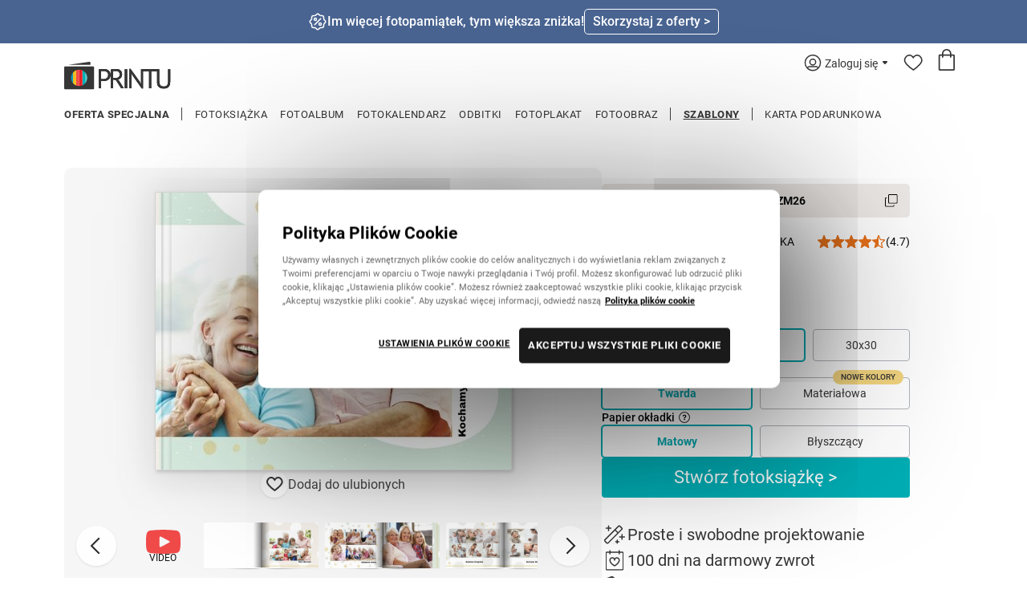

--- FILE ---
content_type: text/html; charset=UTF-8
request_url: https://printu.pl/fotoksiazka/szablony/nasi-dziadkowie/
body_size: 35517
content:
<?xml version="1.0" encoding="UTF-8"?>
<!DOCTYPE html PUBLIC "-//W3C//DTD XHTML 1.0 Strict//EN" "http://www.w3.org/TR/xhtml1/DTD/xhtml1-strict.dtd">
<html xmlns="http://www.w3.org/1999/xhtml" lang="pl" xml:lang="pl">
<head><script>(function(w,i,g){w[g]=w[g]||[];if(typeof w[g].push=='function')w[g].push(i)})
(window,'GTM-PN8HQHN','google_tags_first_party');</script><script>(function(w,d,s,l){w[l]=w[l]||[];(function(){w[l].push(arguments);})('set', 'developer_id.dY2E1Nz', true);
		var f=d.getElementsByTagName(s)[0],
		j=d.createElement(s);j.async=true;j.src='/gotm/';
		f.parentNode.insertBefore(j,f);
		})(window,document,'script','dataLayer');</script>
<meta http-equiv="Content-Type" content="text/html; charset=UTF-8"/>
<meta http-equiv="Content-Language" content="pl"/>
<link rel="dns-prefetch" href="//printu.pl">
<link rel="preconnect" href="https://fonts.gstatic.com">
<meta http-equiv="X-UA-Compatible" content="IE=Edge">
<title>Fotoksiążka Nasi Dziadkowie | Printu.pl</title>
<meta name="Description" content="Dzień Babci i Dziadka to taki jeden moment w roku w trakcie którego możesz podziękować im za wszystko Dzięki fotoksiążce z szablonem Nasi Dziadkowie podziękowania te będą ozdobione niezwykłymi zdjęciami Taki prezent to pamiątka na całe życie Zbierz ulubione ujęcia z Dziadkami w roli głównej i podaru"/>
<meta name="robots" content="index, follow"/>
<link rel="canonical" href="https://printu.pl/fotoksiazka/szablony/nasi-dziadkowie/"/>
<meta name="google-site-verification" content="GkWgNgHQfH_99K1jqIti13j4DpGsq7ApODP6JjPsnmE"/>
<link rel="shortcut icon" href="https://printu.pl/static/templates/printu/img/favicon.ico"/>
<meta name="sentry-trace" content="e86e35147b1b4578861d535d8f1fef9e-0038a8dbe96a445e-0"/>
<meta http-equiv="origin-trial" content="[base64]">
<style>@font-face{font-family:'Roboto';font-style:normal;font-weight:100;font-display:swap;src:local('') , url(/static/templates/printu/fonts/custom/roboto-v29-latin-ext_latin-100.woff2) format('woff2') , url(/static/templates/printu/fonts/custom/roboto-v29-latin-ext_latin-100.woff) format('woff')}@font-face{font-family:'Roboto';font-style:normal;font-weight:300;font-display:swap;src:local('') , url(/static/templates/printu/fonts/custom/roboto-v29-latin-ext_latin-300.woff2) format('woff2') , url(/static/templates/printu/fonts/custom/roboto-v29-latin-ext_latin-300.woff) format('woff')}@font-face{font-family:'Roboto';font-style:normal;font-weight:400;font-display:swap;src:local('') , url(/static/templates/printu/fonts/custom/roboto-v29-latin-ext_latin-regular.woff2) format('woff2') , url(/static/templates/printu/fonts/custom/roboto-v29-latin-ext_latin-regular.woff) format('woff')}@font-face{font-family:'Roboto';font-style:normal;font-weight:500;font-display:swap;src:local('') , url(/static/templates/printu/fonts/custom/roboto-v29-latin-ext_latin-500.woff2) format('woff2') , url(/static/templates/printu/fonts/custom/roboto-v29-latin-ext_latin-500.woff) format('woff')}@font-face{font-family:'Roboto';font-style:normal;font-weight:700;font-display:swap;src:local('') , url(/static/templates/printu/fonts/custom/roboto-v29-latin-ext_latin-700.woff2) format('woff2') , url(/static/templates/printu/fonts/custom/roboto-v29-latin-ext_latin-700.woff) format('woff')}html,body{overscroll-behavior-x:none}html{height:100%;background:#f7f7f7}*{padding:0;margin:0;border:0;text-size-adjust:none;-webkit-text-size-adjust:none;-ms-text-size-adjust:none;-moz-text-size-adjust:none}body{text-align:left;font:12px Roboto,arial,tahoma,verdana,sans-serif;color:#000;background:#f7f7f7;height:100%}body.noscroll{position:fixed;width:100%;top:0}body.stop-scrolling{overflow:hidden}body.white{background:#fff}a{text-decoration:none;color:#1f98c5}a:hover,input.button1:hover{text-decoration:underline}ul{list-style:none}input[type="submit"]{-webkit-appearance:none}.opacity30{opacity:.3;filter: Alpha(Opacity=30)}.opacity50{opacity:.5;filter: Alpha(Opacity=50)}.opacity70{opacity:.7;filter: Alpha(Opacity=70)}.clear{display:block;clear:both;height:0}body>img{position:absolute}.wrapper{position:relative;min-height:100%;min-width:1120px}.wrapper.small{overflow:hidden;height:600px;min-height:600px}.header{position:relative}.imagebg{position:fixed;top:0;left:50%;display:none}body.img .imagebg{display:block}.imagebg img{position:relative;left:-50%}.headbg{position:absolute;top:0;left:0;right:0;z-index:1;height:125px;background:#fff}.headbg .belt{display:none;width:100%;height:13px;position:absolute;left:0;right:0;z-index:3;bottom:-13px;background:url(/img/Sdhm92JUMdmmq2lf3L5cRx/belt4.png) repeat 0 0}body.white .headbg{background:#e4e4e4}body.img .headbg .belt{display:none}.wrapper>.header>header{width:1120px;height:125px;margin:auto;position:relative}.logo{display:block;width:133px;height:35px;position:absolute;z-index:2;left:0;top:23px}.logo-white{display:none}.logo .icon{display:none}.logo-birthday .icon{display:block;position:absolute;top:-5px;right:-25px}.loginbar{position:absolute;z-index:12;top:0;right:0;font:400 14px/16px Roboto,arial;color:#353635;display:flex}.loginbar a{color:#353635}.light .loginbar,.light .loginbar a{color:#fff}.loginbar a.cart,.loginbar a.cart:hover{height:42px;width:42px;text-decoration:none;background:transparent;position:relative}.loginbar a.cart i{display:block;filter:invert(19%) sepia(5%) saturate(146%) hue-rotate(71deg) brightness(100%) contrast(94%);position:absolute;top:7px;left:11px}.light .loginbar a.cart i{filter:invert(99%) sepia(84%) saturate(90%) hue-rotate(248deg) brightness(117%) contrast(100%)}.loginbar a.cart .amount{position:absolute;top:22px;left:19px;background-color:#00aeb5;border:1px #fff solid;width:15px;height:15px;border-radius:100%;color:#fff;font-family:Roboto,Tahoma,arial,sans-serif;font-size:10px;font-weight:500;line-height:15px;text-align:center}.loginbar a.fav,.loginbar a.fav:hover{height:42px;width:42px;text-decoration:none;background:transparent;position:relative}.loginbar a.fav i{display:block;filter:invert(19%) sepia(5%) saturate(146%) hue-rotate(71deg) brightness(100%) contrast(94%);position:absolute;top:14px;left:10px}.light .loginbar a.fav i{filter:invert(99%) sepia(84%) saturate(90%) hue-rotate(248deg) brightness(117%) contrast(100%)}.loginbar a.fav .dot{position:absolute;top:12px;left:28px;background-color:#f04a49;border:1px #fff solid;width:6px;height:6px;border-radius:100%;display:none}.loginbar a.fav .dot.active{display:block}#mobile-menu-ico{position:absolute;top:9px;left:3px;transform:scale(.4763);display:none;height:42px}.loginbar .user-menu{position:relative}.loginbar .user-menu .button{padding:17px 22px 9px 26px;cursor:pointer;background-image:url(data:image/svg+xml,<svg\ width=\"5.923\"\ height=\"4.414\"\ xmlns=\"http://www.w3.org/2000/svg\"><path\ d=\"M2.185\ 4.045.224\ 1.63A1\ 1\ 0\ 0\ 1\ 1\ 0h3.923A1\ 1\ 0\ 0\ 1\ 5.7\ 1.63L3.738\ 4.046a1\ 1\ 0\ 0\ 1-1.553\ 0Z\"\ fill=\"%23353635\"\ fill-rule=\"evenodd\"/></svg>);background-repeat:no-repeat;background-position:calc(100% - 10px) 22px;-webkit-touch-callout:none;-webkit-user-select:none;-khtml-user-select:none;-moz-user-select:none;-ms-user-select:none;user-select:none}.light .loginbar .user-menu .button{background-image:url(data:image/svg+xml,<svg\ width=\"5.923\"\ height=\"4.414\"\ xmlns=\"http://www.w3.org/2000/svg\"><path\ d=\"M2.185\ 4.045.224\ 1.63A1\ 1\ 0\ 0\ 1\ 1\ 0h3.923A1\ 1\ 0\ 0\ 1\ 5.7\ 1.63L3.738\ 4.046a1\ 1\ 0\ 0\ 1-1.553\ 0Z\"\ fill=\"%23fff\"\ fill-rule=\"evenodd\"/></svg>)}.loginbar .user-menu .button i{display:block;filter:invert(19%) sepia(5%) saturate(146%) hue-rotate(71deg) brightness(100%) contrast(94%);position:absolute;top:14px;left:0}.light .loginbar .user-menu .button i{filter:invert(99%) sepia(84%) saturate(90%) hue-rotate(248deg) brightness(117%) contrast(100%)}.loginbar .user-menu .dropdown{position:absolute;top:45px;right:-84px;border-radius:4px;background-color:#f8f8f8;border:1px #d9d9d9 solid;width:197px;box-shadow:2px 2px 4px 0 rgba(155,155,155,.10) , 4px 4px 40px 10px rgba(156,156,156,.25);padding:3px 0 1px;color:#353635}.loginbar .user-menu .dropdown a{color:#353635}.loginbar .user-menu .dropdown::before{content:"";position:absolute;left:96px;top:-5px;width:8px;height:8px;border:1px #d9d9d9 solid;border-radius:2px;transform:rotate(-45deg);background-color:#f8f8f8}.loginbar .user-menu .dropdown::after{content:"";position:absolute;left:94px;top:0;width:14px;height:7px;background-color:#f8f8f8}.loginbar .user-menu .dropdown ul{list-style:none;padding:0;margin:0}.loginbar .user-menu .dropdown li{display:block;padding:12px 20px;border-bottom:1px #efefef solid}.loginbar .user-menu .dropdown li:last-child{border-bottom:0}.loginbar .user-menu .dropdown li.login-links{font-weight:700}.loginbar .user-menu .backdrop{display:none}.loginbar .login-links-mobile{margin:0 20px 20px;border-top:1px rgba(53,54,53,.05) solid;padding:10px 0 0;display:flex;flex-direction:column;gap:15px}.loginbar .login-links-mobile .label{font:400 18px/36px Roboto,arial;color:#151515;flex-basis:100%;text-align:center}.loginbar .login-links-mobile .label b{font-weight:500}.loginbar .login-links-mobile .buttons{flex-basis:100%;display:flex;justify-content:space-between}.loginbar .login-links-mobile .buttons a{background:#fff;border:1px solid #eee;border-radius:4px;height:34px;padding:0 20px;font:400 16px/34px Roboto,arial;color:#151515;text-align:center}.loginbar .login-links-mobile .buttons a.button-cyan{background:#00aeb5;border-color:#00aeb5;color:#fff}.loginbar .login-links-mobile .buttons a:first-child:last-child{margin:auto}.menu{position:absolute;z-index:10;top:76px;left:0;letter-spacing:.5px}.menu>ul{margin:0 -8px;display:flex;flex-wrap:wrap}.menu li{font:400 13px Roboto,arial;text-transform:uppercase}.menu li.with-separator{display:flex}.menu li.with-separator::after{content:"│";line-height:16px;margin:4px 3px 0 4px;color:#353635}.menu li.with-separator:last-child:after{display:none}.menu li.only_mobile{display:none}.menu a{color:#353635}.menu a.active{font:600 13px/16px Roboto,arial;text-decoration:underline}.menu>ul>li>a{line-height:16px;display:block;border-left:8px transparent solid;border-right:8px transparent solid;border-top:5px transparent solid}.menu a .badge{display:none}.submenu_wrapper{position:relative;height:30px}.desktop .submenu_wrapper{display:none!important}.submenu{height:30px;background:rgba(0,0,0,.0);color:#000;position:relative;z-index:4;border-bottom:3px solid #fff;max-width:1120px;margin:auto}.submenu_wrapper .color{position:absolute;top:1px;left:40%;margin-left:-490px;background:#fff;z-index:5}.szablony-section .submenu{border-bottom:0}.submenu:not(.floating) {background:rgba(0,0,0,.0);border-bottom:0}.submenu.floating{position:fixed;width:980px;top:0;left:calc(50% - 495px);background:url(/img/Sdhm92JUMdmmq2lf3L5cRx/menu2.png) repeat 0 0;color:#fff;padding:0 5px}.submenu h1,.submenu .breadcrumbs{float:left;font:300 14px/21px Roboto,arial;margin:5px 0 0}.submenu.floating h1,.submenu.floating .breadcrumbs{}.submenu h1 a,.submenu .breadcrumbs a{display:inline}.photoalbum .submenu:not(.floating) h1, .photoalbum .submenu:not(.floating) .breadcrumbs,
.fotoalbum-section .submenu:not(.floating) h1, .fotoalbum-section .submenu:not(.floating) .breadcrumbs {}.submenu .breadcrumbs .core-text{display:inline}.submenu ul{float:right;padding:0;height:30px}.submenu li{height:33px;float:left;padding:0 6px;font:300 14px/21px Roboto,arial}.submenu li:last-child{padding-right:0}.submenu a{color:#000;display:block;height:25px;padding:5px 0 0}.submenu.floating a{color:#fff}.photoalbum .submenu:not(.floating) a,
.fotoalbum-section .submenu:not(.floating) a {color:#000}.submenu a.active{border-bottom:3px solid #00aeb6;text-decoration:none}.photoalbum .submenu a.active,.fotoalbum-section .submenu a.active{border-bottom:3px solid #00aeb6}.content{width:1120px;margin:0 auto;padding:0 0 0 0;position:relative;z-index:2}.left{width:659px;float:left;margin:0 20px 0 0}.right{width:310px;float:left}.mailing{width:100%;height:55px;background:#1d1d1d;font:300 16px Roboto,arial;color:#fff}.mailing b{font:500 16px Roboto,arial}.mailing .center{width:1120px;margin:auto;overflow:hidden;position:relative}.mailing p{float:left;padding:17px 0 0}.mailing form{float:right;padding:13px 0 0}.mailing input[type="text"],.mailing input[type="email"]{float:left;margin:0 5px 0 0;font:400 14px Roboto,arial;color:#1d1d1d;padding:0 10px;height:30px;background:#fff;width:180px;border-radius:2px}.mailing input::-webkit-input-placeholder{color:#bdbdbd}.mailing input:-moz-placeholder{color:#bdbdbd}.mailing input::-moz-placeholder{color:#bdbdbd}.mailing input:-ms-input-placeholder{color:#bdbdbd}.mailing .button1{height:30px;padding:0 14px;box-shadow:0 0;background:#00b4b5;border-color:#00b4b5;color:#fff;border-radius:2px}.desktop .mailing .button1{transform:scale(1);transition:transform .15s}.desktop .mailing .button1:hover{text-decoration:none;background:#33bec4}.desktop .mailing .button1:active{transform:scale(.98)}.bar{margin:0 0 12px;color:#000;font:24px Roboto,arial;position:relative;overflow:hidden}.bar.b5{background:#fff url(/img/Sdhm92JUMdmmq2lf3L5cRx/bar5.png) repeat-y right 0;color:#353535}.bar.b6{background:#fffbcb;padding:10px 14px;text-transform:none;font-size:13px;line-height:25px;margin-top:-17px}.bar a:not(.button1):not(.button2) {color:#000}.bar .button2{color:#fff;float:right;height:35px;line-height:35px;font-size:16px}.bar span{color:#000;font:400 14px Roboto,arial;text-transform:uppercase;position:absolute;top:6px;right:10px}.bar span a{color:#353635}.bar small{font-size:24px}.bar i{font-style:normal}.bar p{margin-top:8px;font:300 16px/22px Roboto,arial;text-transform:none}.button1{display:block;float:left;font:400 12px/26px Roboto,arial;height:26px;text-transform:uppercase;color:#3b3b3b;padding:0 10px;background:#fff;border:1px #b2b2b2 solid;overflow:hidden;position:relative;cursor:pointer;border-radius:2px;-moz-appearance:none;-webkit-appearance:none}.desktop .button1{transform:scale(1);transition:transform .15s}.desktop .button1:active{transform:scale(.98)}input.button1{height:28px;line-height:28px}.button1.del{width:21px;height:28px;background:transparent;border:0;padding:0;display:flex;align-items:center;justify-content:center}.button1.del i{display:block;filter:invert(19%) sepia(5%) saturate(146%) hue-rotate(71deg) brightness(100%) contrast(94%)}.button1.blue,.button2.blue{color:#1f98c5}.button1.red{color:#ee282d}.button2{display:block;float:left;font:400 22px/50px Roboto,arial;color:#fff;padding:0 30px;height:50px;background:#00aeb6;position:relative;cursor:pointer;border-radius:4px;-moz-appearance:none;-webkit-appearance:none}.desktop .button2{transform:scale(1);transition:transform .15s}.desktop .button2:not(.disabled):active {transform:scale(.98)}.button2.btn-v2{background:#00aeb6;text-shadow:0 0;min-width:190px;text-align:center}.button2:hover,.button2.btn-v2:hover{text-decoration:none;background:#32bec4}.button2.btn-v2.disabled{background:#ebebeb;color:#b1b1b1;cursor:default}.button2.disabled:hover,.button2.btn-v2.disabled:hover{text-decoration:none;background:#ebebeb}.button2 .cloud{display:none;position:absolute;right:-212px;top:50%;transform:translateY(-50%);background:#363636;font:300 12px Roboto,arial;color:#fff;border-radius:4px;text-align:left}.button2 .cloud.invert{right: calc(100% + 12px)}.button2 .cloud:before{content:"";position:absolute;left:-4px;top:calc(50% - 4px);background:#363636;width:8px;height:8px;transform:rotate(-45deg)}.button2 .cloud.invert:before{left:auto;right:-4px}.button2:hover .cloud{display:block}.mobile .button2:hover .cloud{display:none}.mobile .button2.disabled:hover .cloud{display:block}.button2 .cloud span{display:block;width:140px;padding:11px 15px}.button4{float:left;background:#00aeb5;border:1px solid #00aeb5;color:#fff;font:12px/26px Roboto,arial;padding:0 10px;height:26px;text-transform:uppercase;cursor:pointer;text-align:center;border-radius:0;-moz-appearance:none;-webkit-appearance:none;border-radius:2px}.desktop .button4{transform:scale(1);transition:transform .15s}.desktop .button4:active{transform:scale(.98)}input.button4{height:28px;line-height:28px}.button4.red{background:#ee282d;border-color:#ee282d}.button4.yellow{background:#f4bb16;border-color:#f4bb16}.button4:hover{opacity:.8;text-decoration:none}input.error,textarea.error{border:1px #ed211d solid}.message_container{position:fixed;z-index:100;top:0;left:0;right:0;width:100%;overflow:visible}.message{padding:15px;background:#fbbc2e;color:#000;position:absolute;top:0;left:0;right:0;z-index:999}.mobile .message{padding:15px 20px}.message_center{min-height:45px;display:flex;max-width:1120px;margin:auto;align-items:center}.mobile .message_center{min-height:38px;align-items:flex-start}.mobile .message_short .message_center{align-items:center}.message .close{display:block;margin-left:30px}.message .close i{display:block}.mobile .message .close{margin-top:5px}.mobile .message.message_short .close{margin-top:-3px}.message_content{flex-grow:1}.message strong{display:block;font:400 18px Roboto,arial;text-transform:none}.message p{font:300 16px Roboto,arial;margin-top:2px}.message a{color:#000;text-decoration:underline}.message.success a,.message.error a{color:#fff}.message.success{background:#3ba757;color:#fff}.message.error{background:#e9463d;color:#fff}.message.warning{background:#fbbc2e;color:#000}.msg_container{background:rgba(238,234,231,.95);position:fixed;z-index:9;bottom:10px;left:50%;overflow:visible;width:calc(100% - 40px);max-width:990px;border-radius:25px;align-items:center;transform:translateX(-50%)}.msg{color:#000;font:15px/20px Roboto,arial;margin:auto;padding:16px 20px;text-align:center}.msg .x{float:right}.msg a{color:#000;text-decoration:underline}.msg p{padding:0}.msgbox_1{padding:6px 0 7px;width:100%;background-color:#f5f2ed;position:relative}.mobile_msg_container{background:rgba(238,234,231,.95);box-shadow:0 1px 3px 0 rgba(0,0,0,.10);border-radius:20px;height:50px;padding:0 15px 0 20px;display:flex;align-items:center;justify-content:flex-start;position:fixed;bottom:20px;left:20px;right:20px;z-index:9;color:#000}.mobile_msg_container .icon-save{margin:0 10px 0 0}.mobile_msg_container .text{font-size:14px;line-height:16px;font-weight:500}.mobile_msg_container .cta{font-size:14px;line-height:16px;font-weight:400;margin:0 0 0 auto}.mobile_msg_container .icon-back{transform:rotate(180deg) scale(.55);margin-left:5px}.mobile_msg_container .overlay-link{position:absolute;top:0;bottom:0;left:0;right:0}.promobox_3 ~ .msgbox_1,
.promobox_4 ~ .msgbox_1 {display:none}.msgbox_1 .center{color:#fff;font-size:14px;font-weight:300;max-width:1120px;margin:auto}.msgbox_1 a{color:#000;display:block}.promobox_3{padding:6px 0 7px;width:100%;background-color:#f5f2ed;position:relative}.promobox_3.sticky{position:sticky;top:0;z-index:99}.promobox_3 .center{color:#37342e;font-size:14px;font-weight:300;max-width:1120px;margin:auto}.promobox_3 a{color:#37342e}.promobox_3 a:hover{text-decoration:none}.promobox_3 b{font-weight:400}.promobox_3 b:first-child{font-weight:500}.promobox_3 .splide:not(.is-active) .splide__slide:not(:first-child) {visibility:hidden;height:0}.promobox_3 .splide.is-active .splide__slide{visibility:visible;height:auto}.editor_layer .flash{position:fixed;top:0;left:0;right:0;bottom:0;background-color:#fafafa;display:flex;align-items:center;justify-content:center;text-align:center}.editor_layer .flash .title{font:400 22px Roboto,arial;max-width:500px;margin:0 auto 20px;text-transform:uppercase}.editor_layer .flash p{font:300 16px/22px Roboto,arial;max-width:350px;margin:0 auto 30px}.editor_layer .flash .btn{font:500 22px Roboto,arial;color:#fff;min-width:250px;padding:18px 30px;background-color:#353635;display:inline-block}.editor_layer .flash .btn:hover{text-decoration:none;background-color:#424242}.splide__list{will-change:auto!important}.dropdown-menu{display:none}html.mobile .crisp-client,html.mobile #crisp-chatbox{z-index:8!important}html.mobile[class*="cc-"] .crisp-client,html.mobile[class*="cc-"] #crisp-chatbox{z-index:11!important}.promobox_4{padding:11px 0;width:100%;position:relative;background-color:#2d2d2d;color:#fff;font-size:16px;line-height:18px;font-weight:400;overflow:hidden}.promobox_4.dark_green_background{background-color:#475845;color:#fff}.promobox_4.light_green_background{background-color:#c1cc9b;color:#353635}.promobox_4.sticky{position:sticky;top:0;z-index:99}.promobox_4 .center{max-width:1120px;margin:auto;display:flex;justify-content:center;align-items:center}.promobox_4 .splide{width:100%}.promobox_4 .splide .splide__list{display:flex}.promobox_4 .splide .splide__slide{opacity:0;min-width:100%}.promobox_4 .splide.is-initialized .splide__slide{opacity:1}.promobox_4 .item{max-width:100%;min-height:100%;margin:auto;display:flex;justify-content:center;align-items:center;text-align:center;flex-wrap:wrap;gap:8px}.mobile .promobox_4 .item{gap:6px;row-gap:4px}.promobox_4 i{width:24px;height:24px;filter:invert(100%) sepia(100%) saturate(1%) hue-rotate(159deg) brightness(109%) contrast(101%)}.promobox_4.dark_green_background i{filter:invert(100%) sepia(100%) saturate(1%) hue-rotate(159deg) brightness(109%) contrast(101%)}.promobox_4.light_green_background i{filter:invert(17%) sepia(6%) saturate(146%) hue-rotate(71deg) brightness(91%) contrast(85%)}.promobox_4 a{color:#fff}.promobox_4.dark_green_background a{color:#fff}.promobox_4.light_green_background a{color:#353635}.promobox_4 a:hover{text-decoration:none}.promobox_4 b{font-weight:500}.promobox_4 .text{display:flex;align-items:center;justify-content:center;text-align:center;gap:8px}.mobile .promobox_4 .text{flex-basis:100%}.promobox_4 .cta{padding:6px 10px;border:1px solid #fff;border-radius:5px;font-weight:500}.promobox_4.dark_green_background .cta{border-color:#fff}.promobox_4.light_green_background .cta{border-color:#353635}.promobox_4.dark_green_background.solid_cta .cta{border-color:#ed4b48;background-color:#ed4b48}.promobox_4.light_green_background.solid_cta .cta{border-color:#f8bc4a;background-color:#f8bc4a}.promobox_4 .clock{display:flex;align-items:center;gap:4px}.promobox_4 .clock span{padding:7px;background:rgba(255,255,255,.4);border-radius:5px;min-width:18px}.promobox_4 .line{border:0;width:1px;height:14px;background-color:#fff}.promobox_4.dark_green_background .line{background-color:#fff}.promobox_4.light_green_background .line{background-color:#353635}@media only screen and (max-width:1160px){.center{max-width:calc(100% - 40px)!important}.wrapper>.header>header{width:calc(100% - 40px);margin-left:20px;margin-right:20px}.submenu{width:calc(100% - 40px);margin-left:20px;margin-right:20px}.msg.only_desktop{display:none!important}}@media only screen and (max-width:920px){.mailing span{display:none}.mailing form{max-width:calc(100% - 295px)}.mailing input[type="text"],.mailing input[type="email"]{max-width:calc(100% - 102px)}}@media only screen and (max-width:767px){.headbg{display:none}.wrapper>.header{height:60px}.wrapper>.header>header{height:60px;margin:auto;width:100%;position:absolute;top:0;left:0;background:none;z-index:11}.wrapper>.header>header .bg{position:absolute;top:0;bottom:0;left:0;right:0}.head{height:auto;min-height:60px;z-index:11}.head .bg{position:absolute;top:0;bottom:0;left:0;right:0}.head .center{max-width:100%!important}.wrapper>.header>header .logo,.head .logo{top:14px;left:62px;z-index:12;width:fit-content;height:fit-content}.wrapper>.header>header .logo-white,.head .logo-white{display:none!important}.wrapper>.header>header .logo-dark,.head .logo-dark{display:block!important}.wrapper>.header>header .logo svg,.head .logo svg{display:block}.loginbar{top:7px;right:5px}.loginbar a.cart,.loginbar a.cart:hover{width:48px;height:48px;position:absolute;top:0;right:0}.loginbar a.cart i{left:12px;top:7px}.loginbar a.cart .amount{left:20px;top:22px}.loginbar a.fav,.loginbar a.fav:hover{width:48px;height:48px;position:absolute;top:0;right:43px}.loginbar a.fav i{left:12px}.loginbar a.fav .dot{left:30px}.loginbar .user-menu .button{width:48px;height:48px;position:absolute;top:0;right:85px;padding:0;background:none}.light .loginbar .user-menu .button{background:none}.loginbar .user-menu .button i{top:13px;left:13px}.loginbar .user-menu .button .label{display:none}.loginbar .user-menu .dropdown{top:48px;right:-5px;z-index:2;background-color:#fff;border-right:0;border-left:0;width:100vw;border-radius:0 0 4px 4px;box-shadow:2px 2px 4px 0 rgba(155,155,155,.10) , 4px 4px 40px 10px rgba(156,156,156,.25);padding:0}.loginbar .user-menu .dropdown::before{left:auto;right:108px;background-color:#fff}.loginbar .user-menu .dropdown::after{left:auto;right:106px;background-color:#fff}.loginbar .user-menu .backdrop{display:block;content:"";position:absolute;top:50px;right:-5px;width:100vw;height:100vh;background:rgba(0,0,0,.60)}.loginbar .user-menu .dropdown[style="display: none;"]+.backdrop{display:none}.loginbar .user-menu .dropdown ul{padding:20px}.loginbar .user-menu .dropdown ul li{padding:0;border-bottom:0;font-size:0;line-height:0}.loginbar .user-menu .dropdown ul a{display:block;padding:0 30px 0 5px;color:#151515;font-size:18px;line-height:38px;background-image:url(data:image/svg+xml,<svg\ width=\"8\"\ height=\"14\"\ xmlns=\"http://www.w3.org/2000/svg\"><path\ d=\"M8\ 7a.995.995\ 0\ 0\ 0-.293-.706L1.705.292A.999.999\ 0\ 0\ 0\ .293\ 1.705L5.589\ 7\ .293\ 12.295a.998.998\ 0\ 1\ 0\ 1.412\ 1.413l6.002-6.002A.995.995\ 0\ 0\ 0\ 8\ 7Z\"\ fill=\"%23353635\"\ fill-rule=\"nonzero\"/></svg>);background-repeat:no-repeat;background-position:calc(100% - 10px) center}#mobile-menu-ico{display:inline-block;z-index:12}.menu-container{display:none;position:relative;z-index:11;padding:0;background-color:#fff}.menu-container-2{position:relative;display:flex;flex-direction:column}.menu{position:relative;top:0;margin-top:55px;padding:0;flex:1;border-top:1px solid #d9d9d9;box-shadow:2px 2px 4px 0 rgba(155,155,155,.10) , 4px 4px 40px 10px rgba(156,156,156,.25);max-height:calc(100% - 56px)}.menu::before{content:"";position:absolute;left:31px;top:-5px;width:8px;height:8px;border:1px #d9d9d9 solid;border-radius:2px;transform:rotate(-45deg);background-color:#fff}.menu::after{content:"";position:absolute;left:29px;top:0;width:14px;height:7px;background-color:#fff}.menu ul{padding:20px;max-height:calc(100% - 40px);overflow:auto;flex-direction:column;flex-wrap:nowrap;position:relative;z-index:2;margin:0}.menu li{float:none;font-size:18px;margin:0}.menu li.with-separator{padding-bottom:15px;margin-bottom:15px;border-bottom:1px rgba(53,54,53,.05) solid;display:list-item}.menu li.with-separator::after{display:none}.menu a,.menu a:hover,.menu a.active{color:#151515;padding:0;font-size:18px;text-transform:none;display:flex!important;height:38px;line-height:initial!important;align-items:center;font-weight:400;text-decoration:none;border:0!important}.menu a.with-arrow{background-image:url(data:image/svg+xml,<svg\ width=\"8\"\ height=\"14\"\ xmlns=\"http://www.w3.org/2000/svg\"><path\ d=\"M8\ 7a.995.995\ 0\ 0\ 0-.293-.706L1.705.292A.999.999\ 0\ 0\ 0\ .293\ 1.705L5.589\ 7\ .293\ 12.295a.998.998\ 0\ 1\ 0\ 1.412\ 1.413l6.002-6.002A.995.995\ 0\ 0\ 0\ 8\ 7Z\"\ fill=\"%23353635\"\ fill-rule=\"nonzero\"/></svg>);background-repeat:no-repeat;background-position:calc(100% - 10px) center}.menu a .badge{display:block;background-color:#f4d680;border-radius:9.5px;padding:4px 15px;font-size:12px;font-weight:500;line-height:14px;color:#000;margin-left:auto}.menu a.with-arrow .badge{margin-right:33px}.submenu_wrapper:empty{display:none}}@media only screen and (max-width:750px){.msg.only_desktop{display:none!important}}@media only screen and (max-width:560px){.mailing{height:90px}.mailing p{float:none;text-align:center}.mailing form{float:none;width:auto;max-width:none}.mailing input[type="text"],.mailing input[type="email"]{width:calc(100% - 102px)}.banner,.submenu_wrapper{display:none}.msg{padding:0;line-height:68px}.msg p:not(.only_mobile) {display:none}.msg p.only_mobile{display:block!important}}@media only screen and (max-width:400px){.wrapper{min-width:320px}}.grid{display:grid;grid-template-rows:repeat(1,1fr);grid-template-columns:repeat(12,1fr);gap:32px}.grid-5-column{grid-template-columns:repeat(5,1fr)}.grid .g-col-1{grid-column: auto/span 1
}.grid .g-col-2{grid-column: auto/span 2
}.grid .g-col-3{grid-column: auto/span 3
}.grid .g-col-4{grid-column: auto/span 4
}.grid .g-col-5{grid-column: auto/span 5
}.grid .g-col-6{grid-column: auto/span 6
}.grid .g-col-7{grid-column: auto/span 7
}.grid .g-col-8{grid-column: auto/span 8
}.grid .g-col-9{grid-column: auto/span 9
}.grid .g-col-10{grid-column: auto/span 10
}.grid .g-col-11{grid-column: auto/span 11
}.grid .g-col-12{grid-column: auto/span 12
}.grid .g-start-1{grid-column-start:1}.grid .g-start-2{grid-column-start:2}.grid .g-start-3{grid-column-start:3}.grid .g-start-4{grid-column-start:4}.grid .g-start-5{grid-column-start:5}.grid .g-start-6{grid-column-start:6}.grid .g-start-7{grid-column-start:7}.grid .g-start-8{grid-column-start:8}.grid .g-start-9{grid-column-start:9}.grid .g-start-10{grid-column-start:10}.grid .g-start-11{grid-column-start:11}@media (min-width:576px){.grid .g-col-sm-1{grid-column:auto/span 1
    }.grid .g-col-sm-2{grid-column: auto/span 2
    }.grid .g-col-sm-3{grid-column: auto/span 3
    }.grid .g-col-sm-4{grid-column: auto/span 4
    }.grid .g-col-sm-5{grid-column: auto/span 5
    }.grid .g-col-sm-6{grid-column: auto/span 6
    }.grid .g-col-sm-7{grid-column: auto/span 7
    }.grid .g-col-sm-8{grid-column: auto/span 8
    }.grid .g-col-sm-9{grid-column: auto/span 9
    }.grid .g-col-sm-10{grid-column: auto/span 10
    }.grid .g-col-sm-11{grid-column: auto/span 11
    }.grid .g-col-sm-12{grid-column: auto/span 12
    }.grid .g-start-sm-1{grid-column-start:1}.grid .g-start-sm-2{grid-column-start:2}.grid .g-start-sm-3{grid-column-start:3}.grid .g-start-sm-4{grid-column-start:4}.grid .g-start-sm-5{grid-column-start:5}.grid .g-start-sm-6{grid-column-start:6}.grid .g-start-sm-7{grid-column-start:7}.grid .g-start-sm-8{grid-column-start:8}.grid .g-start-sm-9{grid-column-start:9}.grid .g-start-sm-10{grid-column-start:10}.grid .g-start-sm-11{grid-column-start:11}}@media (min-width:768px){.grid .g-col-md-1{grid-column:auto/span 1
    }.grid .g-col-md-2{grid-column: auto/span 2
    }.grid .g-col-md-3{grid-column: auto/span 3
    }.grid .g-col-md-4{grid-column: auto/span 4
    }.grid .g-col-md-5{grid-column: auto/span 5
    }.grid .g-col-md-6{grid-column: auto/span 6
    }.grid .g-col-md-7{grid-column: auto/span 7
    }.grid .g-col-md-8{grid-column: auto/span 8
    }.grid .g-col-md-9{grid-column: auto/span 9
    }.grid .g-col-md-10{grid-column: auto/span 10
    }.grid .g-col-md-11{grid-column: auto/span 11
    }.grid .g-col-md-12{grid-column: auto/span 12
    }.grid .g-start-md-1{grid-column-start:1}.grid .g-start-md-2{grid-column-start:2}.grid .g-start-md-3{grid-column-start:3}.grid .g-start-md-4{grid-column-start:4}.grid .g-start-md-5{grid-column-start:5}.grid .g-start-md-6{grid-column-start:6}.grid .g-start-md-7{grid-column-start:7}.grid .g-start-md-8{grid-column-start:8}.grid .g-start-md-9{grid-column-start:9}.grid .g-start-md-10{grid-column-start:10}.grid .g-start-md-11{grid-column-start:11}}@media (min-width:992px){.grid .g-col-lg-1{grid-column:auto/span 1
    }.grid .g-col-lg-2{grid-column: auto/span 2
    }.grid .g-col-lg-3{grid-column: auto/span 3
    }.grid .g-col-lg-4{grid-column: auto/span 4
    }.grid .g-col-lg-5{grid-column: auto/span 5
    }.grid .g-col-lg-6{grid-column: auto/span 6
    }.grid .g-col-lg-7{grid-column: auto/span 7
    }.grid .g-col-lg-8{grid-column: auto/span 8
    }.grid .g-col-lg-9{grid-column: auto/span 9
    }.grid .g-col-lg-10{grid-column: auto/span 10
    }.grid .g-col-lg-11{grid-column: auto/span 11
    }.grid .g-col-lg-12{grid-column: auto/span 12
    }.grid .g-start-lg-1{grid-column-start:1}.grid .g-start-lg-2{grid-column-start:2}.grid .g-start-lg-3{grid-column-start:3}.grid .g-start-lg-4{grid-column-start:4}.grid .g-start-lg-5{grid-column-start:5}.grid .g-start-lg-6{grid-column-start:6}.grid .g-start-lg-7{grid-column-start:7}.grid .g-start-lg-8{grid-column-start:8}.grid .g-start-lg-9{grid-column-start:9}.grid .g-start-lg-10{grid-column-start:10}.grid .g-start-lg-11{grid-column-start:11}}@media (min-width:1160px){.grid .g-col-xl-1{grid-column:auto/span 1
    }.grid .g-col-xl-2{grid-column: auto/span 2
    }.grid .g-col-xl-3{grid-column: auto/span 3
    }.grid .g-col-xl-4{grid-column: auto/span 4
    }.grid .g-col-xl-5{grid-column: auto/span 5
    }.grid .g-col-xl-6{grid-column: auto/span 6
    }.grid .g-col-xl-7{grid-column: auto/span 7
    }.grid .g-col-xl-8{grid-column: auto/span 8
    }.grid .g-col-xl-9{grid-column: auto/span 9
    }.grid .g-col-xl-10{grid-column: auto/span 10
    }.grid .g-col-xl-11{grid-column: auto/span 11
    }.grid .g-col-xl-12{grid-column: auto/span 12
    }.grid .g-start-xl-1{grid-column-start:1}.grid .g-start-xl-2{grid-column-start:2}.grid .g-start-xl-3{grid-column-start:3}.grid .g-start-xl-4{grid-column-start:4}.grid .g-start-xl-5{grid-column-start:5}.grid .g-start-xl-6{grid-column-start:6}.grid .g-start-xl-7{grid-column-start:7}.grid .g-start-xl-8{grid-column-start:8}.grid .g-start-xl-9{grid-column-start:9}.grid .g-start-xl-10{grid-column-start:10}.grid .g-start-xl-11{grid-column-start:11}}@media (min-width:1360px){.grid .g-col-xxl-1{grid-column:auto/span 1
    }.grid .g-col-xxl-2{grid-column: auto/span 2
    }.grid .g-col-xxl-3{grid-column: auto/span 3
    }.grid .g-col-xxl-4{grid-column: auto/span 4
    }.grid .g-col-xxl-5{grid-column: auto/span 5
    }.grid .g-col-xxl-6{grid-column: auto/span 6
    }.grid .g-col-xxl-7{grid-column: auto/span 7
    }.grid .g-col-xxl-8{grid-column: auto/span 8
    }.grid .g-col-xxl-9{grid-column: auto/span 9
    }.grid .g-col-xxl-10{grid-column: auto/span 10
    }.grid .g-col-xxl-11{grid-column: auto/span 11
    }.grid .g-col-xxl-12{grid-column: auto/span 12
    }.grid .g-start-xxl-1{grid-column-start:1}.grid .g-start-xxl-2{grid-column-start:2}.grid .g-start-xxl-3{grid-column-start:3}.grid .g-start-xxl-4{grid-column-start:4}.grid .g-start-xxl-5{grid-column-start:5}.grid .g-start-xxl-6{grid-column-start:6}.grid .g-start-xxl-7{grid-column-start:7}.grid .g-start-xxl-8{grid-column-start:8}.grid .g-start-xxl-9{grid-column-start:9}.grid .g-start-xxl-10{grid-column-start:10}.grid .g-start-xxl-11{grid-column-start:11}}</style>
<style>html,body{background:#fff}.content{background:#fff;padding:0;position:static}.content.detal{width:100%}html.ulubione-section,.ulubione-section body,.ulubione-section .content{background:#f8f8f8}body .wrapper>header{margin-bottom:0}.btn{line-height:50px;height:50px;padding:0 24px;font-family:Roboto,Tahoma,arial,sans-serif;font-size:22px;font-weight:400;display:inline-block;cursor:pointer;text-align:center;border-radius:4px}.desktop .btn{transform:scale(1);transition:transform .15s}.desktop .btn:hover{text-decoration:none}.desktop .btn:active{transform:scale(.98)}.btn-green{color:#fff;background-color:#00aeb5}.btn-green:hover{background-color:#32bdc3}.section{position:relative}.section .center{position:relative;max-width:1120px;margin:auto}.section .splide__arrow{cursor:pointer;width:50px;height:50px;border-radius:100%;background-color:rgba(255,255,255,.9);box-shadow:0 1px 3px 0 rgba(0,0,0,.10);background-repeat:no-repeat;opacity:1!important;transform:none;margin-top:-25px;transition:transform .2s}.section .splide__arrow:hover{transform:scale(1.15)}.section .splide__arrow--prev{background-position:17px center;background-image:url(data:image/svg+xml,<svg\ xmlns=\"http://www.w3.org/2000/svg\"\ width=\"13\"\ height=\"22\"><path\ fill=\"%23353635\"\ fill-rule=\"evenodd\"\ stroke=\"%23363636\"\ stroke-dasharray=\"0,0\"\ d=\"m12.022\ 19.947-8.903-8.862\ 8.978-8.937-1.072-1.067L1\ 11.085l9.95\ 9.905z\"/></svg>)}.section .splide__arrow--next{background-position:20px center;background-image:url(data:image/svg+xml,<svg\ xmlns=\"http://www.w3.org/2000/svg\"\ width=\"13\"\ height=\"22\"><path\ fill=\"%23353635\"\ fill-rule=\"evenodd\"\ stroke=\"%23363636\"\ stroke-dasharray=\"0,0\"\ d=\"m1.075\ 19.947\ 8.903-8.862L1\ 2.148l1.072-1.067\ 10.025\ 10.004-9.95\ 9.905z\"/></svg>)}.section .splide__arrow svg{display:none}.themes-catalog{position:relative;background:#fff;width:1305px;left:-85px}.similar{padding:30px 0 0;position:relative;background:#fff}.themes-catalog.favorite-themes{width:100%;left:0;background:#f8f8f8;padding-top:50px}.mobile .themes-catalog.favorite-themes{padding-top:0}.themes-catalog:not(.favorite-themes) .grid {gap:19px;row-gap:0}.themes-catalog .back-to-top{position:-webkit-sticky;position:-moz-sticky;position:-o-sticky;position:-ms-sticky;position:sticky;top:40px;margin:0 0 40px -15px;font:400 16px/30px Roboto,Tahoma,arial,sans-serif;box-shadow:6px 0 0 0 #58b9c5 inset;padding:0 0 0 15px;cursor:pointer;width:100%}.themes-catalog .col-left{position:-webkit-sticky;position:-moz-sticky;position:-o-sticky;position:-ms-sticky;position:sticky;top:10px;position:static;width:100%}.themes-catalog .col-left .nav2{max-height:none!important;padding-top:84px}.themes-catalog h1,.themes-catalog h2,.themes-catalog h3{font:400 24px Roboto,Tahoma,arial,sans-serif;padding:0 0 10px}.mobile .themes-catalog.favorite-themes h1{background-color:#fff;padding-top:20px;padding-bottom:20px}.themes-catalog p{font:300 16px/24px Roboto,Tahoma,arial,sans-serif;padding:0 0 20px}.similar p{font:300 16px/24px Roboto,Tahoma,arial,sans-serif;padding:0 0 20px}.themes-catalog-filters{display:flex;align-items:flex-end}.themes-catalog-filters .filters{margin:auto auto 0 0;display:flex;gap:20px}.themes-catalog-filters .filters-item a{display:block;text-align:center;padding:8px 10px 5px;color:#363636;font-size:18px;line-height:28px}.themes-catalog-filters .filters-item a.active{text-decoration:none!important;box-shadow:0 -3px 0 0 #00aeb5 inset;color:#363636;text-shadow:.1px .1px #363636 , -.1px -.1px #363636;padding:8px 15px 5px}.filter-dropdown{position:relative;margin-bottom:5px;margin-left:40px}.filter-dropdown.only_rwd{display:none}.filter-dropdown-button{height:38px;padding-right:23px;display:flex;flex-direction:column;justify-content:flex-end;position:relative;background-image:url(data:image/svg+xml,<svg\ width=\"13\"\ height=\"6.094\"\ xmlns=\"http://www.w3.org/2000/svg\"><path\ d=\"M6.129\ 5.96a.578.578\ 0\ 0\ 0\ .742\ 0l5.92-4.936a.578.578\ 0\ 0\ 0-.74-.89L6.5\ 4.762.95.134a.58.58\ 0\ 0\ 0-.742.89L6.13\ 5.959Z\"\ fill=\"%23000\"\ fill-rule=\"evenodd\"/></svg>);background-repeat:no-repeat;background-position:right 22px;cursor:pointer}.filter-dropdown-label{position:absolute;left:0;top:0;font-size:12px;line-height:14px;color:#757575;text-transform:uppercase}.filter-dropdown-value{display:block;font-size:18px;line-height:28px;color:#363636}.filter-dropdown-dropdown{display:none;position:absolute;z-index:2;top: calc(100% + 7px);left:-20px;min-width: calc(100% + 30px);border-radius:10px;background:#f8f8f8;border:1px solid #d9d9d9;box-shadow:2px 2px 4px 0 rgba(155,155,155,.10) , 4px 4px 40px 10px rgba(156,156,156,.25)}.filter-dropdown-dropdown::before{content:"";position:absolute;left:calc(50% - 4px);top:-5px;width:8px;height:8px;border:1px #d9d9d9 solid;border-radius:2px;transform:rotate(-45deg);background-color:#f8f8f8}.filter-dropdown-dropdown::after{content:"";position:absolute;left:calc(50% - 7px);top:0;width:14px;height:7px;background-color:#f8f8f8}.filter-dropdown-item{position:relative;z-index:2}.filter-dropdown-item:not(:first-child) {border-top:1px #efefef solid}.filter-dropdown-link{padding:5px 19px;color:#000;font-size:16px;line-height:40px;display:block}.filter-dropdown-link.active{font-weight:700}.filter-dropdown.active .filter-dropdown-dropdown{display:block}.themes-catalog-amounts{margin:40px 0 0;font-weight:500;font-size:16px;color:#000;line-height:14px}.themes-catalog-nav{padding-top:30px;background-color:#fafafa;position:relative}.themes-catalog-nav::before{content:"";width: calc(100vw + 30px);position:absolute;top:0;bottom:0;left:50%;transform:translateX(-50%);background-color:#fafafa}.themes-catalog-nav>*{position:relative}.themes-catalog-nav .themes-catalog-title{padding:0 75px;margin-bottom:45px;text-align:center;font-family:Roboto;font-size:36px;color:#363636;font-weight:500;line-height:42px;position:relative;left:-7.5px}.themes-catalog-nav .back-button{position:absolute;left:0;top:41px;height:20px;font-size:16px;color:#000;line-height:20px;padding-left:26px;z-index:2;background-image:url(data:image/svg+xml,<svg\ width=\"20.006\"\ height=\"20\"\ xmlns=\"http://www.w3.org/2000/svg\"><path\ d=\"M10.007\ 0C4.493\ 0\ 0\ 4.485\ 0\ 10c0\ 5.513\ 4.493\ 10\ 10.007\ 10\ 5.514\ 0\ 9.999-4.487\ 9.999-10\ 0-5.515-4.485-10-10-10Zm0\ 1.533a8.453\ 8.453\ 0\ 0\ 1\ 8.46\ 8.466\ 8.45\ 8.45\ 0\ 0\ 1-8.46\ 8.462A8.456\ 8.456\ 0\ 0\ 1\ 1.539\ 10a8.46\ 8.46\ 0\ 0\ 1\ 8.468-8.466Zm1.918\ 3.464a.77.77\ 0\ 0\ 0-.555.199L6.275\ 9.813a.77.77\ 0\ 0\ 0\ 0\ 1.14l5.095\ 4.618a.77.77\ 0\ 0\ 0\ 1.033-1.142L7.94\ 10.385l4.464-4.047a.77.77\ 0\ 0\ 0\ .051-1.085.77.77\ 0\ 0\ 0-.529-.256Z\"\ fill=\"%23000\"\ fill-rule=\"evenodd\"/></svg>);background-repeat:no-repeat;background-position:0 center}.themes-catalog .format{padding:40px 0 50px;background:#fff}.themes-catalog.favorite-themes .format{background:#f8f8f8;padding:20px 0 50px}.mobile .themes-catalog.favorite-themes .format{padding-bottom:30px}.themes-catalog .nav2 strong{color:#353635;display:block;font:500 20px/28px Roboto,Tahoma,arial,sans-serif;padding:0 0 7px 0}.themes-catalog .nav2 ul{margin-bottom:30px;width: calc(100% + 15px);margin-left:-15px}.themes-catalog .nav2 ul.categories{overflow-y:auto;max-height:none!important;scrollbar-color:#898989 #f6f8f8;scrollbar-width:thin;display:flex;flex-direction:column;gap:4px}.themes-catalog .nav2 ul.categories::-webkit-scrollbar{width:2px}.themes-catalog .nav2 ul.categories::-webkit-scrollbar-thumb{background:#898989;border-radius:0;border:0}.themes-catalog .nav2 ul.categories::-webkit-scrollbar-track{background:#f6f8f8}.themes-catalog .nav2 h2,.themes-catalog .nav2 .core-text,.themes-catalog .nav2 .sep{font:400 16px/30px Roboto,Tahoma,arial,sans-serif;padding:0}.themes-catalog .nav2 .special h2,.themes-catalog .nav2 .special .core-text,.themes-catalog .nav2 .special .sep{font:400 18px/32px Roboto,Tahoma,arial,sans-serif}.themes-catalog .nav2 .sep{padding:0 0 0 15px}.themes-catalog .nav2 h2 a{color:#000;display:inline-block;padding:0 0 0 15px;position:relative}.themes-catalog .nav2 h2 a span{color:#636363;font-size:14px}.themes-catalog .nav2 h2 a.ico{padding:0 8px}.themes-catalog .nav2 h2 a.ico i{display:inline-block;position:relative;top:1px}.inactive h2 a{color:#929292!important}.themes-catalog .nav2 h2 a.active{box-shadow:6px 0 0 0 #58b9c5 inset;font-weight:700}.fotoalbum-section .themes-catalog .nav2 h2 a.active{box-shadow:6px 0 0 0 #58b9c5 inset}.themes-catalog .nav2 h2 a.active span{display:none}.themes-catalog .category{display:flex;flex-wrap:wrap;justify-content:flex-start;gap:32px;row-gap:40px}.themes-catalog .item{min-width: calc((100% - 96px) / 4);max-width: calc((100% - 96px) / 4);position:relative}.themes-catalog .item.empty{text-align:center}.themes-catalog .item .label{display:flex;align-items:center;justify-content:center;text-align:center;white-space:nowrap;border-radius:9.5px;width:70px;height:22px;position:absolute;left:50%;top:0;z-index:1;transform:translate(-50%,-50%);font-size:12px;line-height:14px;font-weight:300;-webkit-user-select:none;-ms-user-select:none;user-select:none}.themes-catalog .item .label.new{background-color:#f4d680;color:#000}.themes-catalog .item .label.premium{background-color:#000;color:#fff;background-repeat:no-repeat;background-position:8px center;padding-left:2px;width:86px}.themes-catalog .item .label.bestseller{background-color:#5e9b9f;color:#fff}.themes-catalog .item .label.recommended{background-color:#f5e0c8;color:#000}.themes-catalog .item .label.smart{background-color:#f5e0c8;color:#000;margin-left:55px;max-width:25px}.themes-catalog .icon{width:30px;height:30px;border:2px #fff solid;position:absolute;left:-16px;top:-16px;z-index:1;border-radius:100%}.themes-catalog .icon.fast{background-color:#00a2ab}.themes-catalog .icon i{display:block;position:absolute}.themes-catalog .icon.fast i{right:4px;top:4.3px;filter:invert(100%) sepia(0%) saturate(0%) hue-rotate(72deg) brightness(103%) contrast(102%)}.themes-catalog .cover{display:inline-block;margin:0 0 10px;position:relative;border:1px #d9d9d9 solid;border-radius:0 4px 4px 0}.themes-catalog:not(.similar) .item:not(.empty) .cover {width:calc(100% - 2px);aspect-ratio: 113/88;background-color:#f8f8f8}.fotoalbum-section .themes-catalog:not(.similar) .item:not(.empty) .cover {aspect-ratio: 113/92}.themes-catalog .cover img{box-shadow:2px 2px 4px 0 rgba(155,155,155,.50) , 4px 4px 40px 10px rgba(156,156,156,.25);display:block;border-radius:0 4px 4px 0;max-width:100%}.themes-catalog .cover .lay1{background-image:url([data-uri]);background-repeat:repeat-y;background-position:0 0;background-size:100% auto;bottom:0;left:5px;position:absolute;top:0;width:5.7%;max-width:15px}.themes-catalog .cover .see{background:#fff;height:35px;right:0;left:0;position:absolute;top:50%;margin-top:-25px;color:#000;font:bold 14px Roboto,Tahoma,arial,sans-serif;text-transform:uppercase;text-align:center;padding-top:15px;opacity:.8;display:none}.desktop .themes-catalog .item:hover .cover .see{display:block}.mobile .themes-catalog .item .button-zoom{position:relative;left:calc(100% - 35px);top:-42px;width:30px;height:30px;margin-bottom:-30px;border-radius:100%;background-color:#fff;cursor:pointer;display:flex;align-items:center;justify-content:center;z-index:4;box-shadow:0 1px 3px 0 rgba(0,0,0,.1)}.mobile .themes-catalog .item .button-zoom i{transform:scale(.7145);filter:invert(17%) sepia(6%) saturate(140%) hue-rotate(71deg) brightness(97%) contrast(88%)}.mobile .themes-catalog .item .button-fav{position:relative;left:6px;top:-42px;width:30px;height:30px;margin-bottom:-30px;border-radius:100%;background-color:#fff;cursor:pointer;display:flex;align-items:center;justify-content:center;z-index:4}.mobile .themes-catalog .item .button-fav i{transform:scale(.95);filter:invert(17%) sepia(6%) saturate(140%) hue-rotate(71deg) brightness(97%) contrast(88%)}.mobile .themes-catalog .item .button-fav .icon-theme-fav-on,.mobile .themes-catalog .item .button-fav.active .icon-theme-fav-off{display:none}.mobile .themes-catalog .item .button-fav.active .icon-theme-fav-on{display:block;filter:invert(35%) sepia(42%) saturate(2239%) hue-rotate(331deg) brightness(102%) contrast(87%)}.themes-catalog .item h2{font:16px Roboto,Tahoma,arial,sans-serif;text-align:center}.themes-catalog .item h2 a,.themes-catalog .item h2 a:hover{color:#000;text-decoration:none}.themes-catalog .item .product-name{font:300 12px Roboto,Tahoma,arial,sans-serif;text-align:center;margin-top:-10px}.themes-catalog .item .product-name a,.themes-catalog .item .product-name a:hover{color:#000;text-decoration:none}.themes-catalog .item.empty .cover{border:1px #d9d9d9 solid;cursor:pointer;background-color:#fff}.themes-catalog .item.empty .cover .see{background:none}.themes-catalog .item.empty.square .cover{width:100%;padding-top:95%}.themes-catalog .item.empty.landscape .cover{width:100%;padding-top:77%}.themes-catalog .item.empty.large .cover{width:100%;padding-top:96%}.themes-catalog .item .hover-view{opacity:0}.themes-catalog .seemore{clear:both}.themes-catalog.similar .seemore{text-align:center}.themes-catalog .seemore .btn{min-width:204px}.similar .seemore{clear:both;text-align:center}.similar .seemore .btn{min-width:204px}.title,.subtitle{font:400 26px Roboto,Tahoma,arial,sans-serif;margin:0 0 5px}.title{float:left;color:#353635}.title.only_rwd{display:none}.title a,.title a:hover{color:#353635;text-decoration:none}.subtitle{float:right;color:#adb0ad}.theme{clear:both;background:#fff}.theme p{font:400 14px/24px Roboto,Tahoma,arial,sans-serif;color:#0b0b0b}.theme .price-1{font:400 24px Roboto,Tahoma,arial,sans-serif;padding:5px 0 0 15px;float:left}.theme .price-1 small{font:300 12px Roboto,Tahoma,arial,sans-serif;display:block;color:#151515;text-transform:uppercase}.theme .price-2{margin-top:20px}.theme .shipping-time{margin-top:20px}.theme>.label{background:url(/img/Sdhm92JUMdmmq2lf3L5cRx/logo3.png) no-repeat 0 0;height:31px;left:-37px;margin:0 0 25px;padding:6px 0 0 37px;position:relative}.theme>.label p{background:#353635;height:25px;padding:6px 20px 0 18px;color:#fff;font:bold 14px Roboto,Tahoma,arial,sans-serif;width:100%}.theme .preview{width:100%;display:flex;flex-direction:column;align-items:center;gap:16px}.theme .preview .cover{width:fit-content;position:relative;display:block;border:1px solid #d9d9d9;border-radius:0 4px 4px 0;box-shadow:2px 2px 4px rgba(144,144,144,.5);box-shadow:2px 2px 4px 0 rgba(155,155,155,.50) , 4px 4px 40px 10px rgba(156,156,156,.25);margin:auto;max-width:455px}.theme .preview .cover[data-format="photobook-square"]{min-width:355px;min-height:339px}.theme .preview .cover[data-format="photobook-landscape"]{min-width:443px;min-height:345px}.theme .preview .cover[data-format="photobook-large"]{min-width:455px;min-height:440px}.theme .preview .cover[data-format="photoalbum-square"]{min-width:355px;min-height:363px}.theme .preview .cover[data-format="photoalbum-landscape"]{min-width:443px;min-height:361px}.theme .preview .cover[data-format="photoalbum-large"]{min-width:455px;min-height:462px}.theme .preview .cover img{display:block;border-radius:0 4px 4px 0;width:auto;height:auto;max-width:100%}.theme .preview .cover img[src*="photobook/2000000"],.theme .preview .cover img[src*="photobook/5000000"],.theme .preview .cover img[src*="photoalbum/1000000"],.theme .preview .cover img[src*="photoalbum/3000000"]{aspect-ratio: 1/1;object-fit:cover}.theme .preview .cover .canvas_pattern{position:absolute;top:0;left:0;width:100%;height:100%;background-color:#efd0ae;background-image:url(/img/Sdhm92JUMdmmq2lf3L5cRx/themes/canvas_pattern.jpg);background-size:auto;background-repeat:repeat;background-position:center}.theme .preview .cover a{position:absolute;top:0;bottom:0;left:0;right:0;z-index:1}.theme .preview .cover .see{position:absolute;left:50%;top:50%;transform:translate(-50%,-50%);padding:15px 40px;background:rgba(26,26,26,.90);border:1px solid rgba(255,255,255,.80);box-shadow:0 1px 3px 0 rgba(0,0,0,.10);border-radius:20px;color:#fff;font:500 14px/16px Roboto,Tahoma,arial,sans-serif;text-align:center;display:none;align-items:center;gap:10px;white-space:nowrap}.desktop .theme .preview .cover:hover .see{display:flex}.theme .preview .cover .see i{display:block;filter:invert(98%) sepia(1%) saturate(480%) hue-rotate(4deg) brightness(119%) contrast(100%)}.theme .preview .label{display:flex;align-items:center;justify-content:center;text-align:center;white-space:nowrap;border-radius:9.5px;width:70px;height:22px;position:absolute;left:50%;top:0;z-index:1;transform:translate(-50%,-50%);font-size:12px;line-height:14px;font-weight:300;-webkit-user-select:none;-ms-user-select:none;user-select:none}.theme .preview .label.new{background-color:#f4d680;color:#000}.theme .preview .label.premium{background-color:#000;color:#fff;background-image:url(data:image/svg+xml,<svg\ width=\"6.212\"\ height=\"5.384\"\ xmlns=\"http://www.w3.org/2000/svg\"><path\ d=\"M6.212\ 1.547\ 5.004\ 0H1.208L0\ 1.547l3.106\ 3.837z\"\ fill=\"%23FFF\"\ fill-rule=\"nonzero\"/></svg>);background-repeat:no-repeat;background-position:8px center;padding-left:2px;width:86px}.theme .preview .label.bestseller{background-color:#5e9b9f;color:#fff}.theme .preview .label.recommended{background-color:#f5e0c8;color:#000}.theme .preview.is_premium .label:not(.premium) {left:auto;right:50%;transform:translate(-5px,-50%)}.theme .preview .label+.label.premium{transform:translate(5px,-50%)}.theme .preview .lay1{background-image:url([data-uri]);background-repeat:repeat-y;background-position:0 0;background-size:100% auto;bottom:0;left:5px;position:absolute;top:0;width:5.7%;max-width:15px}.theme .preview .button{cursor:pointer;display:inline-block;margin:0 7px;color:#151515;background:#fff;font:400 15px/19px Roboto,arial}.theme .preview .button:hover,.theme .preview .cover:hover+.button.pre{color:#00aeb5;text-decoration:none}.theme .preview .button i{display:block;float:left;margin:0 5px 0 0;position:relative;top:-2px}.theme .preview .button-fav{margin:0 auto;display:flex;align-items:center;gap:5px;cursor:pointer;width:fit-content}.theme .preview .button-fav .icon{width:34px;height:34px;border-radius:100%;display:flex;align-items:center;justify-content:center;transition:transform .2s;background-color:rgba(255,255,255,.90);box-shadow:0 1px 3px 0 rgba(0,0,0,.10)}.desktop .theme .preview .button-fav:hover .icon{transform:scale(1.15)}.theme .preview .button-fav i{filter:invert(17%) sepia(6%) saturate(140%) hue-rotate(71deg) brightness(97%) contrast(88%)}.theme .preview .button-fav .icon-theme-fav-on,.theme .preview .button-fav.active .icon-theme-fav-off{display:none}.theme .preview .button-fav.active .icon-theme-fav-on{display:block;filter:invert(35%) sepia(42%) saturate(2239%) hue-rotate(331deg) brightness(102%) contrast(87%)}.theme .preview .button-fav .text{font-size:16px;color:#353635;font-weight:400}.theme .preview .button-fav .text-on,.theme .preview .button-fav.active .text-off{display:none}.theme .preview .button-fav.active .text-on{display:block}.theme .preview .button-video{margin:10px auto 0;display:flex;align-items:center;gap:5px;cursor:pointer;width:fit-content}.theme .preview .button-video .icon{width:34px;height:34px;border-radius:100%;background-image:url(data:image/svg+xml,<svg\ width=\"20\"\ height=\"14.1\"\ xmlns=\"http://www.w3.org/2000/svg\"><path\ d=\"m13.41\ 7.507-4.715\ 2.527c-.468.252-.852.025-.852-.503V4.569c0-.528.383-.755.852-.503l4.715\ 2.527c.469.251.469.663\ 0\ .914m6.244-5.124a2.514\ 2.514\ 0\ 0\ 0-2.162-1.94C15.012.17\ 12.502\ 0\ 10.002\ 0\ 7.505-.001\ 4.995.17\ 2.515.443a2.514\ 2.514\ 0\ 0\ 0-2.162\ 1.94C.004\ 3.878\ 0\ 5.51\ 0\ 7.05s0\ 3.172.348\ 4.667a2.514\ 2.514\ 0\ 0\ 0\ 2.161\ 1.94c2.48.273\ 4.99.444\ 7.49.443\ 2.499\ 0\ 5.009-.17\ 7.489-.444a2.514\ 2.514\ 0\ 0\ 0\ 2.162-1.939c.347-1.495.35-3.127.35-4.667s.002-3.172-.346-4.667\"\ fill=\"%23F04A49\"\ fill-rule=\"evenodd\"/></svg>);background-position:center;background-repeat:no-repeat;background-color:rgba(255,255,255,.90);box-shadow:0 1px 3px 0 rgba(0,0,0,.10)}.theme .preview .button-video .text{font-size:16px;color:#353635;font-weight:400}.promo-label{margin-bottom:20px;width:calc(100% - 30px);background-color:#eeeae7;padding:9px 15px;border-radius:5px;cursor:pointer;font-size:14px;line-height:22px;font-weight:400;color:#353635;display:flex;align-items:center;justify-content:flex-start;-webkit-user-select:none;-ms-user-select:none;user-select:none}.mobile .promo-label{max-width:calc(100vw - 70px);margin:0 auto 5px}.promo-label p{margin:0}.promo-label p.hidden-text{display:none}.promo-label i{margin-left:auto;min-width:16px;max-width:16px;height:16px}.section-detal{padding:30px 0 0}.section-detal .detal-container{display:flex;gap:66px;max-width:100%}.section-detal .images-grid{min-width:calc(100% - 66px - 384px);max-width:calc(100% - 66px - 384px)}.section-detal .configurator{padding-top:20px;min-width:384px;max-width:384px;position:relative;display:flex;flex-direction:column;justify-content:flex-start;z-index:1}.section-detal .configurator .sticky-div{position:sticky;top:20px;display:flex;flex-direction:column}.section-detal .subtitle{margin-bottom:10px;display:flex;align-items:center;gap:10px;flex-wrap:wrap-reverse}.section-detal .subtitle .product-name{font-weight:400;font-size:14px;color:#000;line-height:20px;text-transform:uppercase}.section-detal .subtitle .product-name a{color:#000}.section-detal .subtitle .stars{margin-left:auto;display:flex;align-items:center;gap:6px}.section-detal .subtitle .theme_rating{height:16px}.section-detal .subtitle .jq-star{padding:0 1px 0 0;position:relative;top:-8px}.section-detal .subtitle .stars p{font-size:14px;line-height:16px;font-weight:400}.section-detal .title{margin-bottom:0;font-weight:500;font-size:28px;color:#000;line-height:33px}.section-detal .price{margin-top:6px;font-weight:300;font-size:14px;color:#000;line-height:14px;display:flex;align-items:center}.section-detal .price .ico{width:14px;height:14px;overflow:hidden;margin-left:5px}.section-detal .price i{display:block}.section-detal .options{margin-top:30px;display:flex;flex-direction:column;gap:30px}.section-detal .options .select_bg{display:flex;flex-direction:column;gap:20px;max-width:100%}.section-detal .options .select{display:flex;flex-wrap:wrap;justify-content:space-between;row-gap:5px}.section-detal .options .select .name{display:flex;align-items:center;color:#080808;font:500 14px/20px Roboto,Tahoma,arial,sans-serif;min-width:100%}.section-detal .options .select .tip{position:relative;margin-left:5px}.section-detal .options .select .tip .ico{width:14px;height:14px;overflow:hidden}.section-detal .options .select .tip i{display:block}.section-detal .options .select .tip .tooltip{display:none;text-transform:none;border-radius:4px;position:absolute;left:25px;top:50%;transform:translateY(-50%);background:#363636;font:300 12px Roboto,arial;color:#fff;z-index:9}.section-detal .options .select .tip .tooltip:before{content:"";position:absolute;left:-4px;top:calc(50% - 4px);background:#363636;width:8px;height:8px;transform:rotate(-45deg)}.section-detal .options .select .tip .ico:hover+.tooltip{display:block}.section-detal .options .select .tip .tooltip span{display:block;width:185px;padding:15px}.section-detal .options .radio-styled:empty{display:none}.section-detal .options .radio{position:relative}.section-detal .options input[type="radio"]{display:none}.section-detal .options .radio .label{position:absolute;top:-9.5px;right:8px;width:fit-content;padding:3px 10px;background-color:#f4d680;border-radius:100px;white-space:nowrap;font-weight:500;font-size:10px;line-height:12px;color:#353535;text-transform:uppercase}.section-detal .options .text,.section-detal .options .i{position:relative;background:#fff;padding:0 10px;flex:1;border:1px solid #b0b4b9;cursor:pointer;border-radius:4px;display:flex;align-items:center;justify-content:center;text-align:center;font-weight:400;font-size:14px;line-height:16px;height:38px;color:#353635;white-space:nowrap}.desktop .section-detal .options .text:hover{background-color:rgba(250,250,250,.5)}.section-detal .options .format .text{min-width:99px;max-width:99px}.section-detal .options .cover .text,.section-detal .options .paper .text{min-width:165px;max-width:165px}.section-detal .options .i{min-width:165px;max-width:fit-content;background-color:#efefef;border-color:#e1e1e1}.section-detal .options input[type="radio"]:checked+.text{background:#fff;border-color:#00adb4;color:#00adb4;font-weight:700;box-shadow:0 0 0 1px #00adb4}.section-detal .options .canvas_pattern_items{display:flex;flex-wrap:wrap;gap:10px}.section-detal .options .canvas_circle{width:40px;height:40px;background-color:#efd0ae;border-radius:50%;cursor:pointer;position:relative}.section-detal .options .canvas_circle .tooltip-trigger{position:absolute;top:0;bottom:0;left:0;right:0;cursor:pointer;z-index:3}.section-detal .options .canvas_circle .tooltip{position:absolute;left:50%;top: calc(100% + 10px);transform:translateX(-50%);background-color:#363636;border-radius:4px;font-size:12px;line-height:14px;font-weight:300;color:#fff;padding:10px 15px;min-width:200px;flex-direction:column;gap:10px}.section-detal .options .canvas_circle .tooltip b{font-weight:500;white-space:nowrap}.section-detal .options .canvas_circle .tooltip-trigger:hover+.tooltip{display:flex!important;z-index:2}.section-detal .options .canvas_circle .tooltip::before{content:"";position:absolute;top:-4px;left:calc(50% - 4px);background:#363636;width:8px;height:8px;transform:rotate(-45deg)}.section-detal .options .btn{min-width:calc(100% - 48px)}.section-detal .icons-list{font-size:20px;color:#353635;line-height:28px;display:flex;flex-direction:column;gap:15px;margin-top:30px}.section-detal .icons-list a,.section-detal .icons-list a:hover{color:#353635;text-decoration:none}.section-detal .icons-list li{display:flex;gap:12px;align-items:center}.section-detal .icons-list .icon{min-width:32px;max-width:32px;height:32px;position:relative}.section-detal .icons-list i{display:block;position:absolute;left:50%;top:50%;transform:translate(-50%,-50%);filter:invert(19%) sepia(6%) saturate(69%) hue-rotate(71deg) brightness(101%) contrast(94%)}.section-detal .icons-list i.icon-icon-heart{transform:translate(-50%,-50%) scale(.4554)}.section-detal .icons-list i.icon-icon-wizz{transform:translate(-50%,-50%) scale(.452)}.section-detal .accordion{position:relative;display:flex;flex-direction:column;align-items:stretch;gap:15px;margin-top:40px}.section-detal .accordion .item{border-bottom:1px #d9d9d9 solid;padding-bottom:5px;-webkit-touch-callout:none;user-select:none}.section-detal .accordion .item-title{padding-right:45px;margin-bottom:10px;color:#353635;font-weight:400;font-size:20px;line-height:30px;cursor:pointer;position:relative}.section-detal .accordion .item-title:after{content:"";position:absolute;top:0;right:0;width:30px;height:30px;background-image:url(data:image/svg+xml,<svg\ width=\"30\"\ height=\"30\"\ xmlns=\"http://www.w3.org/2000/svg\"><g\ fill=\"none\"\ fill-rule=\"evenodd\"><circle\ fill-opacity=\".8\"\ fill=\"%23F4F4F4\"\ cx=\"15\"\ cy=\"15\"\ r=\"15\"/><path\ d=\"M15.002\ 7.992c.635.001\ 1.15.516\ 1.151\ 1.152v4.687l4.692.001c.263\ 0\ .516.09.72.251l.097.087a1.154\ 1.154\ 0\ 0\ 1-.817\ 1.969h-4.692v4.688c0\ .594-.448\ 1.084-1.026\ 1.148l-.125.007a1.154\ 1.154\ 0\ 0\ 1-1.155-1.155l-.001-4.689H9.155a1.154\ 1.154\ 0\ 0\ 1-1.148-1.025L8\ 14.987a1.154\ 1.154\ 0\ 0\ 1\ 1.155-1.155h4.691V9.143a1.154\ 1.154\ 0\ 0\ 1\ 1.03-1.145Z\"\ fill=\"%23353635\"\ fill-rule=\"nonzero\"/></g></svg>);background-size:cover}.section-detal .accordion .item.active .item-title:after{background-image:url(data:image/svg+xml,<svg\ width=\"30\"\ height=\"30\"\ xmlns=\"http://www.w3.org/2000/svg\"><g\ fill=\"none\"\ fill-rule=\"evenodd\"><circle\ fill-opacity=\".8\"\ fill=\"%23F4F4F4\"\ cx=\"15\"\ cy=\"15\"\ r=\"15\"/><path\ d=\"M9.155\ 14a1.154\ 1.154\ 0\ 1\ 0\ 0\ 2.307h11.69a1.154\ 1.154\ 0\ 1\ 0\ 0-2.307H9.155Z\"\ fill=\"%23353635\"\ fill-rule=\"nonzero\"/></g></svg>)}.section-detal .accordion .item-text{display:none;font-weight:400;font-size:14px;line-height:22px;color:#353635;margin-bottom:10px}.section-detal .accordion .item-text a{color:#353635;text-decoration:underline}.section-detal .accordion .item-text a:hover{text-decoration:none}.section-detal .accordion .item-text b,.section-detal .accordion .item-text strong{font-weight:500}.section-detal .additional-info{margin-top:20px;display:flex;flex-direction:column;gap:16px}.section-detal .additional-info p{font-weight:400;font-size:14px;line-height:16px;color:#858585}.section-detal .additional-info p a{color:#858585}.section-detal .additional-info p a span{text-decoration:underline}.section-detal .additional-info p a:hover,.section-detal .additional-info p a:hover span{text-decoration:none}.section-detal #price-hidden-text{display:none}.promobox{margin:50px 75px 30px;float:left;width:calc(100% - 152px);border:1px dashed #979797;position:relative}.promobox:before{font-family:font-printu!important;font-style:normal;font-weight:normal!important;font-variant:normal;text-transform:none;line-height:1;-webkit-font-smoothing:antialiased;-moz-osx-font-smoothing:grayscale;font-size:20px;display:block;line-height:27px;position:absolute;top:-18px;right:11px;transform:rotate(20deg)}.promobox>div{float:left;width: calc(100% / 3);text-align:center;padding:20px 0}.promobox .lab{display:block;text-transform:uppercase;color:#000;font-family:Roboto,Tahoma,arial,sans-serif;font-size:14px;font-weight:400;line-height:20px}.promobox .text{display:block;color:#000;font-family:Roboto,Tahoma,arial,sans-serif;font-size:22px;font-weight:500}.promobox .line{text-decoration:line-through;color:#838383}.promobox_2{padding:19px 0;background-color:#f5f2ed;position:relative}.promobox_2 .center{overflow:hidden;position:relative;width:calc(100% - 40px);max-width:1120px;margin:auto}.themes-catalog .promobox_2{padding:19px 20px;margin:0 0 10px 0;width:calc(100% - 40px);float:none;overflow:hidden}.themes-catalog .promobox_2 .center{width:auto}.promobox_2 .col1{float:left;color:#37342e;font-family:Roboto,Tahoma,arial,sans-serif;font-size:18px;font-weight:300}.promobox_2 .col1 b{font-weight:400}.promobox_2 .col2{float:right;color:#37342e;font-family:Roboto,Tahoma,arial,sans-serif;font-size:18px;font-weight:300}.promobox_2 .col2 .clock{font-weight:400}.themes-catalog .nav3-bar{background:#1a1a1a;box-shadow:0 1px 3px 0 rgba(0,0,0,.10);border-radius:20px;height:50px;display:none;cursor:pointer;padding:0 15px 0 20px;margin:20px;align-items:center;justify-content:flex-start;position:sticky;bottom:20px;z-index:10;color:#fff}.themes-catalog .nav3-bar i{filter:invert(100%) sepia(91%) saturate(38%) hue-rotate(321deg) brightness(110%) contrast(110%)}.themes-catalog .nav3-bar .icon-theme-select{margin:0 10px 0 0}.themes-catalog .nav3-bar .nav3-current{font-size:14px;line-height:16px;font-weight:500}.themes-catalog .nav3-bar .nav3-label{font-size:14px;line-height:16px;font-weight:400;margin:0 0 0 auto}.themes-catalog .nav3-bar .icon-back{transform:rotate(180deg) scale(.55);margin-left:5px}.nav3-layer{position:fixed;top:0;left:-100%;width:100%;display:block;bottom:0;z-index:99;background:rgba(0,0,0,.6);opacity:0;transition:opacity .3s , left 0s .5s;overflow-y:scroll}.nav3-layer.open{left:0;opacity:1;transition:opacity .3s;z-index:9999999}.nav3-filters{position:relative;left:-100%;width:330px;background:#fff;z-index:999;padding-top:18px;transition:.3s;min-height:calc(100% - 18px);border-radius:0 10px 0 0}.nav3-layer.open .nav3-filters{left:0;transition:.3s}.nav3-close{position:absolute;top:20px;right:20px;background:rgba(118,118,128,.12);width:30px;height:30px;border-radius:100%;display:flex;align-items:center;justify-content:center}.nav3-close i{display:block;filter:invert(58%) sepia(6%) saturate(196%) hue-rotate(202deg) brightness(85%) contrast(86%);transform:scale(.55)}.nav3-group{padding:0 0 30px}.nav3-group strong{display:block;padding:0 0 8px 23px;color:#000;font-size:22px;font-weight:400;line-height:25px}.nav3-group h2,.nav3-group .core-text,.nav3-group .sep{font:400 16px/30px Roboto,Tahoma,arial,sans-serif}.nav3-group .special h2,.nav3-group .special .core-text,.nav3-group .special .sep{font:300 18px/30px Roboto,Tahoma,arial,sans-serif}.nav3-group .sep{color:#636363;padding:0 0 0 23px}.nav3-group h2 a{color:#000;display:inline-block;padding:0 0 0 23px;position:relative}.nav3-group h2 a.ico{padding:0 8px}.nav3-group h2 a.ico i{display:inline-block;position:relative;top:1px}.nav3-group h2 a span{color:#636363;font-size:14px}.nav3-group h2 a.active{box-shadow:5px 0 0 0 #58b9c5 inset;font-weight:500}.fotoalbum-section .nav3-group h2 a.active{box-shadow:5px 0 0 0 #58b9c5 inset}.nav3-group h2 a.active span{display:none}.theme-layer-bg,.video2-layer,.version-layer{display:none}.section-detal .splide-theme{width:calc(100% - 130px);max-width:calc(100% - 130px);margin:30px auto 0}.section-detal .splide-theme .splide__slide{margin-right:10px}.section-detal .splide-theme .video,.section-detal .splide-theme .video:hover{display:flex;align-items:center;justify-content:center;flex-direction:column;height:60px;width:86px;gap:5px;text-decoration:none}.section-detal .splide-theme .video .icon{background-image:url(data:image/svg+xml,<svg\ width=\"42.593\"\ height=\"30\"\ xmlns=\"http://www.w3.org/2000/svg\"><path\ d=\"m28.558\ 15.972-10.04\ 5.378c-.998.535-1.815.052-1.815-1.072V9.722c0-1.124.816-1.607\ 1.815-1.072l10.04\ 5.378c.999.534.999\ 1.41\ 0\ 1.944M41.855\ 5.07c-.521-2.234-2.374-3.881-4.604-4.127C31.97.36\ 26.625-.003\ 21.303\ 0\ 15.98-.003\ 10.635.36\ 5.353.943\ 3.123\ 1.189\ 1.27\ 2.836.75\ 5.07.01\ 8.252\ 0\ 11.724\ 0\ 15s0\ 6.749.741\ 9.93c.522\ 2.233\ 2.374\ 3.882\ 4.603\ 4.127\ 5.282.582\ 10.627.945\ 15.95.943\ 5.322.002\ 10.667-.36\ 15.948-.943\ 2.23-.245\ 4.083-1.894\ 4.604-4.126.741-3.182.747-6.655.747-9.93\ 0-3.276.004-6.75-.738-9.93\"\ fill=\"%23F04A49\"\ fill-rule=\"evenodd\"/></svg>);height:30px;width:43px;background-position:center;background-repeat:no-repeat}.section-detal .splide-theme .video .label{text-transform:uppercase;font-size:12px;color:#151515;line-height:10px}.section-detal .splide-theme .spread{height:60px}.section-detal .splide-theme .spread img{display:block;width:auto;position:relative;margin:auto;border-radius:1px;height:56.5px;top:1px}.section-detal .splide-theme .spread::after{position:absolute;left:50%;transform:translateX(-50%);content:"";width:15%;background:url(/img/Sdhm92JUMdmmq2lf3L5cRx/cover_lamanie3.png) repeat-y 0 0;background-size:100% auto;z-index:2;top:1px;bottom:3px}.section-detal .splide-theme .spread a{position:absolute;top:0;bottom:0;left:0;right:0;z-index:3}.section-detal .splide-theme .spread.landscape{aspect-ratio: 439/176;background:url(/img/Sdhm92JUMdmmq2lf3L5cRx/cover_lamanie5.png) no-repeat 0 0;background-size:cover}.section-detal .splide-theme .spread.square,.section-detal .splide-theme .spread.large{aspect-ratio: 439/217;background:url(/img/Sdhm92JUMdmmq2lf3L5cRx/cover_lamanie4.png) no-repeat 0 0;background-size:cover}.section-detal .splide-theme .splide__arrow--prev{left:-65px}.section-detal .splide-theme .splide__arrow--next{right:-65px}.mobile .theme-layer-content .splide__arrow--prev{background-image:url(data:image/svg+xml,<svg\ xmlns=\"http://www.w3.org/2000/svg\"\ width=\"8\"\ height=\"13\"><path\ fill=\"none\"\ stroke=\"%23353635\"\ stroke-miterlimit=\"5\"\ stroke-width=\"1.2\"\ d=\"M6.361\ 1.363\ 1.91\ 5.794l4.489\ 4.468-.536.534L.85\ 5.794\ 5.825.842l.536.521Z\"/><path\ fill=\"%23353635\"\ d=\"M6.361\ 1.363\ 1.91\ 5.794l4.489\ 4.468-.536.534L.85\ 5.794\ 5.825.842l.536.521Z\"/></svg>)}.mobile .theme-layer-content .splide__arrow--next{background-image:url(data:image/svg+xml,<svg\ xmlns=\"http://www.w3.org/2000/svg\"\ width=\"8\"\ height=\"13\"><path\ fill=\"none\"\ stroke=\"%23353635\"\ stroke-miterlimit=\"5\"\ stroke-width=\"1.2\"\ d=\"m.888\ 1.363\ 4.451\ 4.431-4.488\ 4.468.536.534\ 5.012-5.002L1.424.842l-.536.521Z\"/><path\ fill=\"%23353635\"\ d=\"m.888\ 1.363\ 4.451\ 4.431-4.488\ 4.468.536.534\ 5.012-5.002L1.424.842l-.536.521Z\"/></svg>)}.themes-catalog-seo{margin:0 0 30px;color:#353635}.themes-catalog-seo p{color:#000}@media only screen and (max-width:1360px){.themes-catalog{width:auto;left:0}.themes-catalog-nav .themes-catalog-title{left:0}.themes-catalog-nav::before{width:calc(100vw)}.themes-catalog-filters .filters{gap:10px}.filter-dropdown{margin-left:30px}.themes-catalog:not(.favorite-themes) .item {min-width: calc((100% - 64px) / 3);max-width: calc((100% - 64px) / 3)}}@media only screen and (max-width:1160px){html{height:auto;width:100%}body{width:100%;overflow-x:hidden;height:auto}.wrapper{width:100%;min-width:0}.content,.right{width:100%}.center{margin:auto}.desktop .content:not(.detal) {width:calc(100% - 40px)}.themes-catalog.favorite-themes .item{min-width: calc((100% - 64px) / 3);max-width: calc((100% - 64px) / 3)}}@media only screen and (max-width:1077px){.section-detal .detal-container{gap:30px}.section-detal .configurator{padding-top:0}}@media only screen and (max-width:1065px){.theme>.label{left:0;background:none;padding-left:0}.theme>.label p{width:auto}.desktop .themes-catalog-filters .filters{display:none}.desktop .filter-dropdown.only_rwd{display:block;margin:0 auto 5px 0}.desktop .filter-dropdown.only_rwd .filter-dropdown-dropdown{left:auto;right:-20px}}@media only screen and (max-width:991.99px){.themes-catalog:not(.favorite-themes) .item {min-width: calc((100% - 32px) / 2);max-width: calc((100% - 32px) / 2)}}@media only screen and (max-width:891px){.section-detal .detal-container{flex-direction:column}.section-detal .configurator{margin:auto;min-width:574px;max-width:574px}}@media only screen and (max-width:860px){.themes-catalog .cover img{max-width:100%}.promobox_2{clear:both}.promobox_2 .col1{float:none;width:auto;padding-bottom:10px}.promobox_2 .col2{float:none;width:auto}.section-description .icons{padding-top:5px}.mobile .themes-catalog-filters .filters{margin:auto auto 0}.mobile .themes-catalog-filters .filter-dropdown{display:none}}@media only screen and (max-width:820px){.right h3,.themes-catalog h3,.content .title{font-size:22px;padding-bottom:10px}.themes-catalog .item,.themes-catalog.favorite-themes .item{min-width: calc((100% - 32px) / 2);max-width: calc((100% - 32px) / 2)}.themes-catalog .cover .lay1{left:3px}.themes-catalog .nav2 .special h2,.themes-catalog .nav2 .special .core-text{font-size:16px}}@media only screen and (max-width:767px){.themes-catalog{padding-top:10px}.themes-catalog h1{padding:0 20px 0;font-size:24px}.themes-catalog h3{padding:0 20px 5px}.themes-catalog p{padding:0 20px 20px}.themes-catalog-filters{padding-top:16px}.mobile .themes-catalog-filters .filters{padding:0 20px;box-shadow:0 -3px 0 0 #eaeaea inset;width:100vw;gap:15px}.mobile .themes-catalog-filters .filters-item a,.mobile .themes-catalog-filters .filters-item a.active{padding:0 0 3.5px;font-size:16px;line-height:24px}}@media only screen and (max-width:720px){.right h3,.themes-catalog h3 .title{font-size:20px}.theme .promobox{margin:20px 20px 0;width:calc(100% - 42px)}.themes-catalog .grid .g-col-3{display:none}.themes-catalog .col-left{display:none}.themes-catalog .grid .g-col-9{grid-column: auto/span 12}.themes-catalog .nav2{width:100%;overflow:hidden;margin:0 0 20px;height:32px;overflow:hidden;position:relative}.themes-catalog .nav2:after{width:100%;content:"";display:block;position:absolute;bottom:-30px;left:0;z-index:999;background:#fff;height:30px}.themes-catalog .nav2 .mobile-scroll-1{width:calc(100% - 30px);overflow-x:auto;padding:0 15px;height:32px}.themes-catalog .nav2 .mobile-scroll-1::-webkit-scrollbar{display:none;-webkit-appearance:none}.themes-catalog .nav2 .mobile-scroll-2{width:auto;display:flex}.themes-catalog .nav2 ul{margin:0;display:flex}.themes-catalog .nav2 ul li{margin:0;padding:0 5px}.themes-catalog .nav2 ul li.recommend{margin:0}.themes-catalog .nav2 ul:last-of-type>li:last-of-type{padding-right:20px}.themes-catalog .nav2 h2 a{padding:0;margin:1px 1px 0 0;font-size:12px;font-weight:400;background:#fff;min-width:70px;padding:0 5px;box-shadow:0 0 0 1px #979797;text-align:center;white-space:nowrap}.themes-catalog .nav2 h2 a.active{font-weight:400;box-shadow:0 0 0 1px #000 , 0 0 0 1px #000 inset}.fotoalbum-section .themes-catalog .nav2 h2 a.active{font-weight:400;box-shadow:0 0 0 1px #000 , 0 0 0 1px #000 inset}.themes-catalog .nav3-bar{display:flex}.themes-catalog .item h2{font-size:14px}.themes-catalog .category{row-gap:20px}}@media only screen and (max-width:560px){.submenu_wrapper{display:block;height:auto;padding-top:0}.submenu{width:calc(100% - 40px);margin:auto;overflow:hidden;height:auto;z-index:3}.submenu ul{display:none}.submenu h1,.submenu .breadcrumbs{margin:7px 0}.mobile .submenu{overflow-x:visible}.mobile .submenu .breadcrumbs{white-space:nowrap}.content .title span,.theme>p:first-child,.theme>.label{display:none}.theme .promobox{padding-bottom:20px}.theme .promobox>div{width:100%;padding:20px 0 0}}@media only screen and (max-width:465px){.themes-catalog:not(.similar) .category {width:calc(100% - 40px);margin:0 20px}.themes-catalog .cover{margin-bottom:5px}.themes-catalog .format{padding:37px 0 0}.themes-catalog .icon{left:-8px;top:-8px}}@media only screen and (max-width:400px){.btns-2{margin:0 20px 30px;box-shadow:200px 0 0 0 #fafafa , -200px 0 0 0 #fafafa}.btn-theme-1 .hidden-mobile{display:none}}</style>
<style>.section .images-grid{flex:1}.section .images-grid .items{display:flex;flex-direction:column;gap:10px}.section .images-grid .row{display:flex;flex-direction:row;gap:10px;transition:all .3s linear;align-items:flex-start;flex-wrap:wrap;position:relative}.section .images-grid .item{width: calc((100% - 10px) / 2);transition:all .3s linear;position:relative}.section .images-grid .item-left{transform-origin:left top}.section .images-grid .item-right{transform-origin:right top}.section .images-grid .item.item-fixed-active{width:100%}.section .images-grid .item-reviews{display:flex;flex-direction:column}.section .images-grid .item-reviews.item-left{align-items:flex-start}.section .images-grid .item-reviews.item-right{align-items:flex-end}.section .images-grid .core-image-container{display:block}.section .images-grid .core-image-trigger{bottom:5px;right:5px;top:auto}.section .images-grid .image{background-color:#fafafa;border-radius:10px}.section .images-grid .image data-img{display:block}.section .images-grid .item .image data-img{aspect-ratio: 1 / 1}.section .images-grid .item:not(.item-theme-slider) img,
.section .images-grid .item:not(.item-theme-slider) video {display:block;width:100%;height:auto;max-width:100%;border-radius:10px}.section .images-grid .item:not(.item-theme-slider) img {object-fit:cover;aspect-ratio: 1 / 1}.section .images-grid .item.active img,.section .images-grid .item.active video{border-radius:5px}.section .images-grid .reviews{display:flex;width:100%;height:100%;gap:10px;position:relative;overflow:hidden;background-color:#fbf7f0;transition:all .3s linear;border-radius:10px}.section .images-grid .item:not(.item-fixed-active) .reviews {aspect-ratio: 1 / 1}.section .images-grid .item-fixed-active .reviews::before,.section .images-grid .item.active .reviews::before{content:"";position:absolute;left:calc(50% - .5px);top:50px;bottom:50px;width:1px;background-color:#ebebea}.section .images-grid .reviews::after{content:"";position:absolute;left:0;top:0;bottom:0;right:0;z-index:1;background-color:transparent}.section .images-grid .review{flex:1;min-width:calc(100% - 60px);max-width:calc(100% - 60px);margin:50px 30px}.section .images-grid .item-fixed-active .review,.section .images-grid .item.active .review{min-width:calc(50% - 65px);max-width:calc(50% - 65px)}.section .images-grid .single-review{background:transparent;box-shadow:0 0 0 0;border-radius:0;padding:0;gap:12px}.section .images-grid .single-review .text{font-weight:400;font-size:20px;line-height:28px;margin-bottom:0;font-style:italic}.section .images-grid .single-review .details{min-width:fit-content}.section .images-grid .single-review .img{min-width:40px}.section .images-grid .single-review .author-time{white-space:nowrap}.section .images-grid .row>.label{position:absolute;left:12px;top:12px;z-index:2;padding:4px 10px;border-radius:9.5px;background-color:#f4d680;color:#000;font-size:12px;line-height:14px;font-weight:400;transition:all .3s linear}.section .images-grid .item-right+.label{left: calc(50% + 5px + 12px)}.section .images-grid .zoom-icon{display:block;position:absolute;right:10px;top:10px;z-index:2;width:40px;height:40px;border-radius:100%;background-color:#00aeb5;opacity:0;transition:all .3s linear , background-image 0s;background-repeat:no-repeat;background-position:center;background-image:url(data:image/svg+xml,<svg\ width=\"14\"\ height=\"13.99\"\ xmlns=\"http://www.w3.org/2000/svg\"><path\ d=\"M7.002\ 0c.635.001\ 1.15.516\ 1.151\ 1.152v4.687h4.692c.263\ 0\ .516.09.72.252l.097.087a1.154\ 1.154\ 0\ 0\ 1-.817\ 1.969l-4.692-.001v4.689c0\ .594-.448\ 1.084-1.026\ 1.148l-.125.007a1.154\ 1.154\ 0\ 0\ 1-1.155-1.155l-.001-4.689H1.155A1.154\ 1.154\ 0\ 0\ 1\ .007\ 7.122L0\ 6.995A1.154\ 1.154\ 0\ 0\ 1\ 1.155\ 5.84l4.691-.001V1.152A1.154\ 1.154\ 0\ 0\ 1\ 6.877.007Z\"\ fill=\"%23FFF\"\ fill-rule=\"nonzero\"/></svg>)}.section .images-grid .item-left ~ .zoom-icon:first-of-type {right: calc(50% + 5px + 10px)}.section .images-grid .item.item-fixed-active ~ .zoom-icon {display:none}.section .images-grid .row.active .zoom-icon{background-image:url(data:image/svg+xml,<svg\ width=\"14\"\ height=\"2.307\"\ xmlns=\"http://www.w3.org/2000/svg\"><path\ d=\"M1.155\ 0a1.154\ 1.154\ 0\ 1\ 0\ 0\ 2.307h11.69a1.154\ 1.154\ 0\ 1\ 0\ 0-2.307H1.155Z\"\ fill=\"%23FFF\"\ fill-rule=\"nonzero\"/></svg>)}.section .images-grid .item-left:hover ~ .zoom-icon:first-of-type,
.section .images-grid .item-right:hover ~ .zoom-icon,
.section .images-grid .zoom-icon:hover {opacity:1}.section .images-grid .item:not(.item-fixed-active),
.section .images-grid .item:not(.item-fixed-active) ~ .label,
.section .images-grid .item:not(.item-fixed-active) ~ .zoom-icon{cursor:zoom-in}.section .images-grid .item:not(.item-fixed-active).active,
.section .images-grid .item:not(.item-fixed-active).active ~ .label,
.section .images-grid .item:not(.item-fixed-active).active ~ .zoom-icon{cursor:zoom-out}.section .images-grid .theme-slider{display:flex;flex-direction:column;padding:30px 15px;background-color:#f6f6f6;border-radius:10px}.section .images-grid .mocks{display:flex;flex-direction:column;gap:10px}@media only screen and (max-width:1160px){.section .images-grid .review{margin:30px 20px}.section .images-grid .item-fixed-active .review,.section .images-grid .item.active .review{min-width:calc(50% - 45px);max-width:calc(50% - 45px)}.section .images-grid .single-review .text{font-size:16px;line-height:24px}}@media only screen and (max-width:991px){.section .images-grid .item .reviews::before{display:none}.section .images-grid .item .review:not(:first-of-type) {display:none}.section .images-grid .item .review{min-width:calc(100% - 45px)!important;max-width:calc(100% - 45px)!important;margin:20px}.section .images-grid .single-review .details{flex-wrap:wrap}.section .images-grid .item:not(.item-fixed-active):not(.active) .single-review .sep {display:none}.section .images-grid .item:not(.item-fixed-active):not(.active) .single-review .rating {flex-basis:100%;margin-top:12px}.section .images-grid .item:not(.item-fixed-active):not(.active) .single-review {max-height:100%}.section .images-grid .item:not(.item-fixed-active):not(.active) .single-review .text {overflow:hidden}}@media only screen and (max-width:891px){.section .images-grid{margin:auto;min-width:574px;max-width:574px}}</style>
<script data-pagespeed-no-defer type="text/javascript">(function(n,t){"use strict";function r(n){a[a.length]=n}function k(n){var t=new RegExp(" ?\\b"+n+"\\b");c.className=c.className.replace(t,"")}function p(n,t){for(var i=0,r=n.length;i<r;i++)t.call(n,n[i],i)}function tt(){var t,e,f,o;c.className=c.className.replace(/ (w-|eq-|gt-|gte-|lt-|lte-|portrait|no-portrait|landscape|no-landscape)\d+/g,""),t=n.innerWidth||c.clientWidth,e=n.outerWidth||n.screen.width,u.screen.innerWidth=t,u.screen.outerWidth=e,r("w-"+t),p(i.screens,function(n){t>n?(i.screensCss.gt&&r("gt-"+n),i.screensCss.gte&&r("gte-"+n)):t<n?(i.screensCss.lt&&r("lt-"+n),i.screensCss.lte&&r("lte-"+n)):t===n&&(i.screensCss.lte&&r("lte-"+n),i.screensCss.eq&&r("e-q"+n),i.screensCss.gte&&r("gte-"+n))}),f=n.innerHeight||c.clientHeight,o=n.outerHeight||n.screen.height,u.screen.innerHeight=f,u.screen.outerHeight=o,u.feature("portrait",f>t),u.feature("landscape",f<t)}function it(){n.clearTimeout(b),b=n.setTimeout(tt,50)}var y=n.document,rt=n.navigator,ut=n.location,c=y.documentElement,a=[],i={screens:[240,320,480,640,768,800,1024,1280,1440,1680,1920],screensCss:{gt:!0,gte:!1,lt:!0,lte:!1,eq:!1},browsers:[{ie:{min:6,max:11}}],browserCss:{gt:!0,gte:!1,lt:!0,lte:!1,eq:!0},html5:!0,page:"-page",section:"-section",head:"head"},v,u,s,w,o,h,l,d,f,g,nt,e,b;if(n.head_conf)for(v in n.head_conf)n.head_conf[v]!==t&&(i[v]=n.head_conf[v]);u=n[i.head]=function(){u.ready.apply(null,arguments)},u.feature=function(n,t,i){return n?(Object.prototype.toString.call(t)==="[object Function]"&&(t=t.call()),r((t?"":"no-")+n),u[n]=!!t,i||(k("no-"+n),k(n),u.feature()),u):(c.className+=" "+a.join(" "),a=[],u)},u.feature("js",!0),s=rt.userAgent.toLowerCase(),w=/mobile|android|kindle|silk|midp|phone|(windows .+arm|touch)/.test(s),u.feature("mobile",w,!0),u.feature("desktop",!w,!0),s=/(chrome|firefox)[ \/]([\w.]+)/.exec(s)||/(iphone|ipad|ipod)(?:.*version)?[ \/]([\w.]+)/.exec(s)||/(android)(?:.*version)?[ \/]([\w.]+)/.exec(s)||/(webkit|opera)(?:.*version)?[ \/]([\w.]+)/.exec(s)||/(msie) ([\w.]+)/.exec(s)||/(trident).+rv:(\w.)+/.exec(s)||[],o=s[1],h=parseFloat(s[2]);switch(o){case"msie":case"trident":o="ie",h=y.documentMode||h;break;case"firefox":o="ff";break;case"ipod":case"ipad":case"iphone":o="ios";break;case"webkit":o="safari"}for(u.browser={name:o,version:h},u.browser[o]=!0,l=0,d=i.browsers.length;l<d;l++)for(f in i.browsers[l])if(o===f)for(r(f),g=i.browsers[l][f].min,nt=i.browsers[l][f].max,e=g;e<=nt;e++)h>e?(i.browserCss.gt&&r("gt-"+f+e),i.browserCss.gte&&r("gte-"+f+e)):h<e?(i.browserCss.lt&&r("lt-"+f+e),i.browserCss.lte&&r("lte-"+f+e)):h===e&&(i.browserCss.lte&&r("lte-"+f+e),i.browserCss.eq&&r("eq-"+f+e),i.browserCss.gte&&r("gte-"+f+e));else r("no-"+f);r(o),r(o+parseInt(h,10)),i.html5&&o==="ie"&&h<9&&p("abbr|article|aside|audio|canvas|details|figcaption|figure|footer|header|hgroup|main|mark|meter|nav|output|progress|section|summary|time|video".split("|"),function(n){y.createElement(n)}),p(ut.pathname.split("/"),function(n,u){if(this.length>2&&this[u+1]!==t)u&&r(this.slice(u,u+1).join("-").toLowerCase()+i.section);else{var f=n||"index",e=f.indexOf(".");e>0&&(f=f.substring(0,e)),c.id=f.toLowerCase()+i.page,u||r("root"+i.section)}}),u.screen={height:n.screen.height,width:n.screen.width},tt(),b=0,n.addEventListener?n.addEventListener("resize",it,!1):n.attachEvent("onresize",it)})(window);(function(n,t){"use strict";function w(){}function u(n,t){if(n){typeof n=="object"&&(n=[].slice.call(n));for(var i=0,r=n.length;i<r;i++)t.call(n,n[i],i)}}function it(n,i){var r=Object.prototype.toString.call(i).slice(8,-1);return i!==t&&i!==null&&r===n}function s(n){return it("Function",n)}function a(n){return it("Array",n)}function et(n){var i=n.split("/"),t=i[i.length-1],r=t.indexOf("?");return r!==-1?t.substring(0,r):t}function f(n){(n=n||w,n._done)||(n(),n._done=1)}function ot(n,t,r,u){var f=typeof n=="object"?n:{test:n,success:!t?!1:a(t)?t:[t],failure:!r?!1:a(r)?r:[r],callback:u||w},e=!!f.test;return e&&!!f.success?(f.success.push(f.callback),i.load.apply(null,f.success)):e||!f.failure?u():(f.failure.push(f.callback),i.load.apply(null,f.failure)),i}function v(n){var t={},i,r;if(typeof n=="object")for(i in n)!n[i]||(t={name:i,url:n[i]});else t={name:et(n),url:n};return(r=c[t.name],r&&r.url===t.url)?r:(c[t.name]=t,t)}function y(n){n=n||c;for(var t in n)if(n.hasOwnProperty(t)&&n[t].state!==l)return!1;return!0}function st(n){n.state=ft;u(n.onpreload,function(n){n.call()})}function ht(n){n.state===t&&(n.state=nt,n.onpreload=[],rt({url:n.url,type:"cache"},function(){st(n)}))}function ct(){var n=arguments,t=n[n.length-1],r=[].slice.call(n,1),f=r[0];return(s(t)||(t=null),a(n[0]))?(n[0].push(t),i.load.apply(null,n[0]),i):(f?(u(r,function(n){s(n)||!n||ht(v(n))}),b(v(n[0]),s(f)?f:function(){i.load.apply(null,r)})):b(v(n[0])),i)}function lt(){var n=arguments,t=n[n.length-1],r={};return(s(t)||(t=null),a(n[0]))?(n[0].push(t),i.load.apply(null,n[0]),i):(u(n,function(n){n!==t&&(n=v(n),r[n.name]=n)}),u(n,function(n){n!==t&&(n=v(n),b(n,function(){y(r)&&f(t)}))}),i)}function b(n,t){if(t=t||w,n.state===l){t();return}if(n.state===tt){i.ready(n.name,t);return}if(n.state===nt){n.onpreload.push(function(){b(n,t)});return}n.state=tt;rt(n,function(){n.state=l;t();u(h[n.name],function(n){f(n)});o&&y()&&u(h.ALL,function(n){f(n)})})}function at(n){n=n||"";var t=n.split("?")[0].split(".");return t[t.length-1].toLowerCase()}function rt(t,i){function e(t){t=t||n.event;u.onload=u.onreadystatechange=u.onerror=null;i()}function o(f){f=f||n.event;(f.type==="load"||/loaded|complete/.test(u.readyState)&&(!r.documentMode||r.documentMode<9))&&(n.clearTimeout(t.errorTimeout),n.clearTimeout(t.cssTimeout),u.onload=u.onreadystatechange=u.onerror=null,i())}function s(){if(t.state!==l&&t.cssRetries<=20){for(var i=0,f=r.styleSheets.length;i<f;i++)if(r.styleSheets[i].href===u.href){o({type:"load"});return}t.cssRetries++;t.cssTimeout=n.setTimeout(s,250)}}var u,h,f;i=i||w;h=at(t.url);h==="css"?(u=r.createElement("link"),u.type="text/"+(t.type||"css"),u.rel="stylesheet",u.href=t.url,t.cssRetries=0,t.cssTimeout=n.setTimeout(s,500)):(u=r.createElement("script"),u.type="text/"+(t.type||"javascript"),u.src=t.url);u.onload=u.onreadystatechange=o;u.onerror=e;u.async=!1;u.defer=!1;t.errorTimeout=n.setTimeout(function(){e({type:"timeout"})},120e3);f=r.head||r.getElementsByTagName("head")[0];f.insertBefore(u,f.lastChild)}function vt(){for(var t,u=r.getElementsByTagName("script"),n=0,f=u.length;n<f;n++)if(t=u[n].getAttribute("data-headjs-load"),!!t){i.load(t);return}}function yt(n,t){var v,p,e;return n===r?(o?f(t):d.push(t),i):(s(n)&&(t=n,n="ALL"),a(n))?(v={},u(n,function(n){v[n]=c[n];i.ready(n,function(){y(v)&&f(t)})}),i):typeof n!="string"||!s(t)?i:(p=c[n],p&&p.state===l||n==="ALL"&&y()&&o)?(f(t),i):(e=h[n],e?e.push(t):e=h[n]=[t],i)}function e(){if(!r.body){n.clearTimeout(i.readyTimeout);i.readyTimeout=n.setTimeout(e,50);return}o||(o=!0,vt(),u(d,function(n){f(n)}))}function k(){r.addEventListener?(r.removeEventListener("DOMContentLoaded",k,!1),e()):r.readyState==="complete"&&(r.detachEvent("onreadystatechange",k),e())}var r=n.document,d=[],h={},c={},ut="async"in r.createElement("script")||"MozAppearance"in r.documentElement.style||n.opera,o,g=n.head_conf&&n.head_conf.head||"head",i=n[g]=n[g]||function(){i.ready.apply(null,arguments)},nt=1,ft=2,tt=3,l=4,p;if(r.readyState==="complete")e();else if(r.addEventListener)r.addEventListener("DOMContentLoaded",k,!1),n.addEventListener("load",e,!1);else{r.attachEvent("onreadystatechange",k);n.attachEvent("onload",e);p=!1;try{p=!n.frameElement&&r.documentElement}catch(wt){}p&&p.doScroll&&function pt(){if(!o){try{p.doScroll("left")}catch(t){n.clearTimeout(i.readyTimeout);i.readyTimeout=n.setTimeout(pt,50);return}e()}}()}i.load=i.js=ut?lt:ct;i.test=ot;i.ready=yt;i.ready(r,function(){y()&&u(h.ALL,function(n){f(n)});i.feature&&i.feature("domloaded",!0)})})(window);(function(w,d,u){w.readyQ=[];w.bindReadyQ=[];function p(x,y){if(x=="ready"){w.bindReadyQ.push(y);}else{w.readyQ.push(x);}};var a={ready:p,bind:p};w.$=w.jQuery=function(f){if(f===d||f===u){return a}else{p(f)}}})(window,document);(function(d){var c=function(a){this._options={checkOnLoad:!1,resetOnEnd:!1,loopCheckTime:50,loopMaxNumber:5,baitClass:"pub_300x250 pub_300x250m pub_728x90 text-ad textAd text_ad text_ads text-ads text-ad-links",baitStyle:"width: 1px !important; height: 1px !important; position: absolute !important; left: -10000px !important; top: -1000px !important;",debug:!1};this._var={version:"3.2.1",bait:null,checking:!1,loop:null,loopNumber:0,event:{detected:[],notDetected:[]}};void 0!==a&&this.setOption(a);var b=this;a=function(){setTimeout(function(){!0===b._options.checkOnLoad&&(!0===b._options.debug&&b._log("onload->eventCallback","A check loading is launched"),null===b._var.bait&&b._creatBait(),setTimeout(function(){b.check()},1))},1)};void 0!==d.addEventListener?d.addEventListener("load",a,!1):d.attachEvent("onload",a)};c.prototype._options=null;c.prototype._var=null;c.prototype._bait=null;c.prototype._log=function(a,b){};c.prototype.setOption=function(a,b){if(void 0!==b){var c=a;a={};a[c]=b}for(var d in a)this._options[d]=a[d],!0===this._options.debug&&this._log("setOption",'The option "'+d+'" he was assigned to "'+a[d]+'"');return this};c.prototype._creatBait=function(){var a=document.createElement("div");a.setAttribute("class",this._options.baitClass);a.setAttribute("style",this._options.baitStyle);this._var.bait=d.document.body.appendChild(a);this._var.bait.offsetParent;this._var.bait.offsetHeight;this._var.bait.offsetLeft;this._var.bait.offsetTop;this._var.bait.offsetWidth;this._var.bait.clientHeight;this._var.bait.clientWidth;!0===this._options.debug&&this._log("_creatBait","Bait has been created")};c.prototype._destroyBait=function(){d.document.body.removeChild(this._var.bait);this._var.bait=null;!0===this._options.debug&&this._log("_destroyBait","Bait has been removed")};c.prototype.check=function(a){void 0===a&&(a=!0);!0===this._options.debug&&this._log("check","An audit was requested "+(!0===a?"with a":"without")+" loop");if(!0===this._var.checking)return!0===this._options.debug&&this._log("check","A check was canceled because there is already an ongoing"),!1;this._var.checking=!0;null===this._var.bait&&this._creatBait();var b=this;this._var.loopNumber=0;!0===a&&(this._var.loop=setInterval(function(){b._checkBait(a)},this._options.loopCheckTime));setTimeout(function(){b._checkBait(a)},1);!0===this._options.debug&&this._log("check","A check is in progress ...");return!0};c.prototype._checkBait=function(a){var b=!1;null===this._var.bait&&this._creatBait();if(null!==d.document.body.getAttribute("abp")||null===this._var.bait.offsetParent||0==this._var.bait.offsetHeight||0==this._var.bait.offsetLeft||0==this._var.bait.offsetTop||0==this._var.bait.offsetWidth||0==this._var.bait.clientHeight||0==this._var.bait.clientWidth)b=!0;if(void 0!==d.getComputedStyle){var c=d.getComputedStyle(this._var.bait,null);!c||"none"!=c.getPropertyValue("display")&&"hidden"!=c.getPropertyValue("visibility")||(b=!0)}!0===this._options.debug&&this._log("_checkBait","A check ("+(this._var.loopNumber+1)+"/"+this._options.loopMaxNumber+" ~"+(1+this._var.loopNumber*this._options.loopCheckTime)+"ms) was conducted and detection is "+(!0===b?"positive":"negative"));!0===a&&(this._var.loopNumber++,this._var.loopNumber>=this._options.loopMaxNumber&&this._stopLoop());if(!0===b)this._stopLoop(),this._destroyBait(),this.emitEvent(!0),!0===a&&(this._var.checking=!1);else if(null===this._var.loop||!1===a)this._destroyBait(),this.emitEvent(!1),!0===a&&(this._var.checking=!1)};c.prototype._stopLoop=function(a){clearInterval(this._var.loop);this._var.loop=null;this._var.loopNumber=0;!0===this._options.debug&&this._log("_stopLoop","A loop has been stopped")};c.prototype.emitEvent=function(a){!0===this._options.debug&&this._log("emitEvent","An event with a "+(!0===a?"positive":"negative")+" detection was called");a=this._var.event[!0===a?"detected":"notDetected"];for(var b in a)if(!0===this._options.debug&&this._log("emitEvent","Call function "+(parseInt(b)+1)+"/"+a.length),a.hasOwnProperty(b))a[b]();!0===this._options.resetOnEnd&&this.clearEvent();return this};c.prototype.clearEvent=function(){this._var.event.detected=[];this._var.event.notDetected=[];!0===this._options.debug&&this._log("clearEvent","The event list has been cleared")};c.prototype.on=function(a,b){this._var.event[!0===a?"detected":"notDetected"].push(b);!0===this._options.debug&&this._log("on",'A type of event "'+(!0===a?"detected":"notDetected")+'" was added');return this};c.prototype.onDetected=function(a){return this.on(!0,a)};c.prototype.onNotDetected=function(a){return this.on(!1,a)};d.BlockAdBlock=c;void 0===d.blockAdBlock&&(d.blockAdBlock=new c({checkOnLoad:!0,resetOnEnd:!0}))})(window);if(!head.browser.ie){var console=window.console;if(console){function intercept(method){console[method]=function(){}}var methods=['log','warn','error','groupCollapsed'];for(var i=0;i<methods.length;i++){intercept(methods[i])}}}</script>
<meta name="viewport" content="width=device-width, initial-scale=1.0, minimum-scale=1.0"/>
<meta property="og:title" content="Fotoksiążka Nasi Dziadkowie - Printu.pl"/>
<meta property="og:description" content="Dzień Babci i Dziadka to taki jeden moment w roku w trakcie którego możesz podziękować im za wszystko Dzięki fotoksiążce z szablonem Nasi Dziadkowie podziękowania te będą ozdobione niezwykłymi zdjęciami Taki prezent to pamiątka na całe życie Zbierz ulubione ujęcia z Dziadkami w roli głównej i podaru"/>
<meta property="og:image" content="https://printu.pl/cdn-content/FM34fC6vjy4r9dhTqcVCSOVBz2bwz2Ew52V290I5xuIXSyAyDDRXqlaYP8ICGllDAyAcSdYBKa/nasi-dziadkowie.jpg"/>
<script type="text/javascript">window.PRINTU_IDENTIFY='RX9iRiaZ5dahR8m8P8pcPUlHPO1cP8jT3XRZP2IBPO5';head.ready(function(){mixpanelJS.init('6b50fc242ee6281c57db00a40a682394','https://mx.printu.pl');printuTJS.init();});</script> <script type="text/javascript">window.dataLayer=window.dataLayer||[];</script>
<script>(function(w,d,s,l,i){w[l]=w[l]||[];w[l].push({'gtm.start':new Date().getTime(),event:'gtm.js'});var f=d.getElementsByTagName(s)[0],j=d.createElement(s),dl=l!='dataLayer'?'&l='+l:'';j.async=true;j.src='https://www.googletagmanager.com/gtm.js?id='+i+dl;f.parentNode.insertBefore(j,f);})(window,document,'script','dataLayer','GTM-PN8HQHN');</script>
<script src="https://cdn.cookielaw.org/scripttemplates/otSDKStub.js" type="text/javascript" charset="UTF-8" data-domain-script="479d0e45-9f71-4996-83fc-8306afe1d54c"></script>
<script type="text/javascript">function OptanonWrapper(){}</script>
<script>head.ready(function(){dataLayer.push({'event':'ecommerce','event_type':'detail','ecommerce':{"detail":{"actionField":{"list":"Theme summary"},"products":[{"id":"PB_LANDSCAPE_HARD_STANDARD","tid":"PB_LANDSCAPE_HARD_STANDARD_277","name":"Photobook Landscape","category":"photobook"}]}}});});</script>
<script type="text/javascript">window.$crisp=[];window.CRISP_WEBSITE_ID='eaf9e0d1-4d15-42f3-9afd-3a51fe51e1d3';(function(){d=document;s=d.createElement('script');s.src='https://client.crisp.chat/l.js';s.async=1;d.getElementsByTagName('head')[0].appendChild(s);})();</script>
<script type="text/javascript">var _cio=_cio||[];(function(){var a,b,c;a=function(f){return function(){_cio.push([f].concat(Array.prototype.slice.call(arguments,0)))}};b=["load","identify","sidentify","track","page"];for(c=0;c<b.length;c++){_cio[b[c]]=a(b[c])};var t=document.createElement('script'),s=document.getElementsByTagName('script')[0];t.async=true;t.id='cio-tracker';t.setAttribute('data-site-id','b646ccecfea8ae25ba08');t.src='https://assets.customer.io/assets/track.js';t.setAttribute('crossorigin','anonymous');s.parentNode.insertBefore(t,s);})();</script>
<link rel="preconnect" href="https://dev.visualwebsiteoptimizer.com"/>
<script type='text/javascript' id='vwoCode'>window._vwo_code||(function(){var account_id=810614,version=2.1,settings_tolerance=2000,hide_element='body',hide_element_style='opacity:0 !important;filter:alpha(opacity=0) !important;background:none !important',f=false,w=window,d=document,v=d.querySelector('#vwoCode'),cK='_vwo_'+account_id+'_settings',cc={};try{var c=JSON.parse(localStorage.getItem('_vwo_'+account_id+'_config'));cc=c&&typeof c==='object'?c:{}}catch(e){}var stT=cc.stT==='session'?w.sessionStorage:w.localStorage;code={use_existing_jquery:function(){return typeof use_existing_jquery!=='undefined'?use_existing_jquery:undefined},library_tolerance:function(){return typeof library_tolerance!=='undefined'?library_tolerance:undefined},settings_tolerance:function(){return cc.sT||settings_tolerance},hide_element_style:function(){return'{'+(cc.hES||hide_element_style)+'}'},hide_element:function(){if(performance.getEntriesByName('first-contentful-paint')[0]){return''}return typeof cc.hE==='string'?cc.hE:hide_element},getVersion:function(){return version},finish:function(e){if(!f){f=true;var t=d.getElementById('_vis_opt_path_hides');if(t)t.parentNode.removeChild(t);if(e)(new Image).src='https://dev.visualwebsiteoptimizer.com/ee.gif?a='+account_id+e}},finished:function(){return f},addScript:function(e){var t=d.createElement('script');t.type='text/javascript';if(e.src){t.src=e.src}else{t.text=e.text}d.getElementsByTagName('head')[0].appendChild(t)},load:function(e,t){var i=this.getSettings(),n=d.createElement('script'),r=this;t=t||{};if(i){n.textContent=i;d.getElementsByTagName('head')[0].appendChild(n);if(!w.VWO||VWO.caE){stT.removeItem(cK);r.load(e)}}else{var o=new XMLHttpRequest;o.open('GET',e,true);o.withCredentials=!t.dSC;o.responseType=t.responseType||'text';o.onload=function(){if(t.onloadCb){return t.onloadCb(o,e)}if(o.status===200){_vwo_code.addScript({text:o.responseText})}else{_vwo_code.finish('&e=loading_failure:'+e)}};o.onerror=function(){if(t.onerrorCb){return t.onerrorCb(e)}_vwo_code.finish('&e=loading_failure:'+e)};o.send()}},getSettings:function(){try{var e=stT.getItem(cK);if(!e){return}e=JSON.parse(e);if(Date.now()>e.e){stT.removeItem(cK);return}return e.s}catch(e){return}},init:function(){if(d.URL.indexOf('__vwo_disable__')>-1)return;var e=this.settings_tolerance();w._vwo_settings_timer=setTimeout(function(){_vwo_code.finish();stT.removeItem(cK)},e);var t;if(this.hide_element()!=='body'){t=d.createElement('style');var i=this.hide_element(),n=i?i+this.hide_element_style():'',r=d.getElementsByTagName('head')[0];t.setAttribute('id','_vis_opt_path_hides');v&&t.setAttribute('nonce',v.nonce);t.setAttribute('type','text/css');if(t.styleSheet)t.styleSheet.cssText=n;else t.appendChild(d.createTextNode(n));r.appendChild(t)}else{t=d.getElementsByTagName('head')[0];var n=d.createElement('div');n.style.cssText='z-index: 2147483647 !important;position: fixed !important;left: 0 !important;top: 0 !important;width: 100% !important;height: 100% !important;background: white !important;';n.setAttribute('id','_vis_opt_path_hides');n.classList.add('_vis_hide_layer');t.parentNode.insertBefore(n,t.nextSibling)}var o='https://dev.visualwebsiteoptimizer.com/j.php?a='+account_id+'&u='+encodeURIComponent(d.URL)+'&vn='+version;if(w.location.search.indexOf('_vwo_xhr')!==-1){this.addScript({src:o})}else{this.load(o+'&x=true')}}};w._vwo_code=code;code.init();})();</script>
</head>
<body lang="pl" class="theme_detal test-title-26px">
<noscript>
<iframe src="https://www.googletagmanager.com/ns.html?id=GTM-PN8HQHN" height="0" width="0" style="display:none;visibility:hidden"></iframe>
</noscript>
<style>html.cc-18ov6 #crisp-chatbox{z-index:11!important}#onetrust-consent-sdk #onetrust-accept-btn-handler,#onetrust-banner-sdk #onetrust-reject-all-handler{border-radius:4px;font-size:13px}#onetrust-banner-sdk #onetrust-policy-title{font-size:1.5em!important;color:#000!important}#onetrust-banner-sdk{box-shadow:30px 30px 200px rgba(0,0,0,.9)!important}#onetrust-banner-sdk.otCenterRounded{border-radius:10px}.section-main_slider .swiper-slide{width:calc(100vw - 50px)!important;aspect-ratio: 325/446 !important}#credential_picker_container{display:none}iframe#credential_picker_iframe{display:none!important}.badge-main{color:#fff;background-color:#cc3e3d}.badge-main-page{display:inline-block;padding:.25em .4em;font-size:15px;font-weight:500;line-height:1;text-align:center;white-space:nowrap;vertical-align:baseline;border-radius:.25rem}</style>
<div class="wrapper ">
<style>.promobox_4{background-color:#496491!important}.promobox_4 a{color:#fff!important}.promobox_4 .cta{color:#fff!important}.promobox_4 .line{background-color:#f7e1e6!important}</style>
<div class="promobox_4 sticky">
<div class="center">
<div class="splide" data-splide='{"type": "loop", "pagination": false, "arrows": false, "autoplay": true, "interval": 12000}'>
<div class="splide__track">
<ul class="splide__list">
<li class="splide__slide">
<a href="/oferta-specjalna-1-2026/" rel="nofollow">
<div class="item">
<div class="text"><i class="icon-bar5"></i><b>Im więcej fotopamiątek, tym większa zniżka!</b></div>
<hr>
<div class="cta">Skorzystaj z oferty ></div>
</div>
</a>
</li>
<li class="splide__slide">
<a href="/fotoksiazka/szablony/" rel="nofollow">
<div class="item">
<div class="text"><i class="icon-bar8"></i><b>Zamknij wszystkie cenne chwile w jednej PRINTU fotoksiążce</b></div>
<hr>
<div class="cta">Zobacz szablony ></div>
</div>
</a>
</li>
<li class="splide__slide">
<a href="/fotoksiazka/" rel="nofollow">
<div class="item">
<div class="item">
<div class="text"><i class="icon-bar3"></i><b>100 dni na darmowy zwrot</b></div>
<hr>
</div>
</a>
</li>
</ul>
</div>
</div>
</div>
</div>
<script type="application/javascript">head.ready(function(){dayjs.extend(window.dayjs_plugin_utc);dayjs.extend(window.dayjs_plugin_timezone);var promoEnd=dayjs('2026-01-31 00:00').tz("Europe/Warsaw");;$('#promobox-counter-ros').countdown(promoEnd.toDate(),function(event){if(event.elapsed){}else{if(parseInt(event.strftime('%D'))==0){$(this).html(event.strftime('<span>%H</span>:<span>%M</span>:<span>%S</span>'));}else{$(this).html(event.strftime('<span>%-D</span>%!D:dzień,dni;<span>%H</span>:<span>%M</span>:<span>%S</span>'));}}});});</script>
<div class="header">
<div class="imagebg"></div>
<div class="headbg"><div class="belt"></div></div>
<header>
<div class="bg" style="background: #fff;"></div>
<button type="button" role="button" aria-label="Toggle Navigation" class="lines-button x ga-track" event_category="Mobile" event_action="Menu" id="mobile-menu-ico">
<span class="lines"></span>
</button>
<a href="/" class="logo logo-dark ">
<svg width="133" height="35" xmlns="http://www.w3.org/2000/svg" xmlns:xlink="http://www.w3.org/1999/xlink"><defs><path d="M42.89 9.438c.861-.204 1.79-.34 2.788-.408a43.478 43.478 0 0 1 2.958-.102c1.043 0 2.102.102 3.179.306a8.62 8.62 0 0 1 2.941 1.122c.884.544 1.604 1.292 2.159 2.244.555.952.833 2.165.833 3.638 0 1.45-.26 2.675-.782 3.672-.521.997-1.213 1.808-2.074 2.431-.861.623-1.847 1.071-2.958 1.343-1.11.272-2.255.408-3.434.408h-.561a20.442 20.442 0 0 1-1.649-.068 5.843 5.843 0 0 1-.578-.068V33H42.89V9.438Zm5.814 1.938c-.59 0-1.156.011-1.7.034-.544.023-.975.08-1.292.17v9.86c.113.045.295.074.544.085l.782.034c.272.011.533.017.782.017h.544c.77 0 1.536-.074 2.295-.221a5.948 5.948 0 0 0 2.057-.799c.612-.385 1.105-.93 1.479-1.632.374-.703.561-1.598.561-2.686 0-.93-.176-1.706-.527-2.329a4.213 4.213 0 0 0-1.394-1.496 5.875 5.875 0 0 0-1.955-.799 10.156 10.156 0 0 0-2.176-.238Zm9.592-1.938a29.875 29.875 0 0 1 2.975-.374 38.456 38.456 0 0 1 3.077-.136c1.043 0 2.034.113 2.975.34.94.227 1.768.6 2.482 1.122a5.705 5.705 0 0 1 1.717 2.04c.43.839.646 1.859.646 3.06 0 1.859-.51 3.366-1.53 4.522-1.02 1.156-2.312 1.927-3.876 2.312l1.632 1.258L74.31 33h-3.298L64.45 22.732l-3.332-.51V33h-2.822V9.438Zm6.12 1.938h-.918c-.317 0-.623.011-.918.034-.295.023-.572.045-.833.068-.26.023-.47.057-.629.102v8.772h2.652c1.564 0 2.856-.385 3.876-1.156 1.02-.77 1.53-1.972 1.53-3.604 0-1.224-.42-2.233-1.258-3.026-.839-.793-2.006-1.19-3.502-1.19ZM75.572 9.2h2.822V33h-2.822V9.2Zm9.932 8.228-1.836-3.434h-.136l.34 3.434V33H81.22V8.826h1.496l11.39 15.878 1.768 3.264h.17l-.374-3.264V9.2h2.652v24.174h-1.496L85.504 17.428Zm30.366-5.712h-7.412V33h-2.822V11.716h-7.412V9.2h17.646v2.516ZM129.44 9.2h2.72v15.878c0 1.428-.187 2.663-.561 3.706-.374 1.043-.907 1.898-1.598 2.567-.691.669-1.524 1.162-2.499 1.479-.975.317-2.051.476-3.23.476-2.81 0-4.93-.635-6.358-1.904-1.428-1.27-2.142-3.196-2.142-5.78V9.2h2.822v15.096c0 1.201.119 2.216.357 3.043s.595 1.496 1.071 2.006a4.08 4.08 0 0 0 1.785 1.105c.714.227 1.547.34 2.499.34 1.836 0 3.15-.504 3.944-1.513.793-1.009 1.19-2.669 1.19-4.981V9.2Z" id="a"/></defs><g fill="none" fill-rule="evenodd"><path fill="#65C8D0" d="M26.648 6.833h3.908v24.628h-3.908z"/><path fill="#00AEB5" d="M22.759 6.826h3.908v24.628h-3.908z"/><path fill="#ED1E24" d="M18.827 6.847h3.908v24.627h-3.908z"/><path fill="#F04A49" d="M14.92 6.847h3.908v24.627H14.92z"/><path fill="#F2BA1B" d="M11.013 6.873h3.908v24.549h-3.908z"/><path fill="#0E98C5" d="M7.106 6.873h3.908v24.549H7.106z"/><path d="M35.844 5.67H1.407C.629 5.67 0 6.305 0 7.09v25.848c0 .784.629 1.421 1.407 1.421h34.437c.777 0 1.407-.637 1.407-1.421V7.09c0-.785-.63-1.42-1.407-1.42ZM18.626 30.21c-5.572 0-10.088-4.563-10.088-10.196 0-5.63 4.516-10.196 10.088-10.196 5.571 0 10.087 4.566 10.087 10.196 0 5.633-4.516 10.197-10.087 10.197Zm14.19-28.789c0-.412-.176-.803-.484-1.073a1.394 1.394 0 0 0-1.12-.334L4.75 3.817h28.067V1.421Z" fill="#353635"/><use fill="#000" xlink:href="#a"/><use fill="#353635" xlink:href="#a"/></g></svg> <i class="icon icon-birthday-black"></i>
</a>
<a href="/" class="logo logo-white ">
<svg width="133" height="35" xmlns="http://www.w3.org/2000/svg"><g fill="none" fill-rule="evenodd"><path fill="#65C8D0" d="M26.648 6.833h3.908v24.628h-3.908z"/><path fill="#00AEB5" d="M22.759 6.826h3.908v24.628h-3.908z"/><path fill="#ED1E24" d="M18.827 6.847h3.908v24.627h-3.908z"/><path fill="#F04A49" d="M14.92 6.847h3.908v24.627H14.92z"/><path fill="#F2BA1B" d="M11.013 6.873h3.908v24.549h-3.908z"/><path fill="#0E98C5" d="M7.106 6.873h3.908v24.549H7.106z"/><path d="M35.844 5.67H1.407C.629 5.67 0 6.305 0 7.09v25.848c0 .784.629 1.421 1.407 1.421h34.437c.777 0 1.407-.637 1.407-1.421V7.09c0-.785-.63-1.42-1.407-1.42ZM18.626 30.21c-5.572 0-10.088-4.563-10.088-10.196 0-5.63 4.516-10.196 10.088-10.196 5.571 0 10.087 4.566 10.087 10.196 0 5.633-4.516 10.197-10.087 10.197Zm14.19-28.789c0-.412-.176-.803-.484-1.073a1.394 1.394 0 0 0-1.12-.334L4.75 3.817h28.067V1.421ZM42.89 9.438c.861-.204 1.79-.34 2.788-.408a43.478 43.478 0 0 1 2.958-.102c1.043 0 2.102.102 3.179.306a8.62 8.62 0 0 1 2.941 1.122c.884.544 1.604 1.292 2.159 2.244.555.952.833 2.165.833 3.638 0 1.45-.26 2.675-.782 3.672-.521.997-1.213 1.808-2.074 2.431-.861.623-1.847 1.071-2.958 1.343-1.11.272-2.255.408-3.434.408h-.561a20.442 20.442 0 0 1-1.649-.068 5.843 5.843 0 0 1-.578-.068V33H42.89V9.438Zm5.814 1.938c-.59 0-1.156.011-1.7.034-.544.023-.975.08-1.292.17v9.86c.113.045.295.074.544.085l.782.034c.272.011.533.017.782.017h.544c.77 0 1.536-.074 2.295-.221a5.948 5.948 0 0 0 2.057-.799c.612-.385 1.105-.93 1.479-1.632.374-.703.561-1.598.561-2.686 0-.93-.176-1.706-.527-2.329a4.213 4.213 0 0 0-1.394-1.496 5.875 5.875 0 0 0-1.955-.799 10.156 10.156 0 0 0-2.176-.238Zm9.592-1.938a29.875 29.875 0 0 1 2.975-.374 38.456 38.456 0 0 1 3.077-.136c1.043 0 2.034.113 2.975.34.94.227 1.768.6 2.482 1.122a5.705 5.705 0 0 1 1.717 2.04c.43.839.646 1.859.646 3.06 0 1.859-.51 3.366-1.53 4.522-1.02 1.156-2.312 1.927-3.876 2.312l1.632 1.258L74.31 33h-3.298L64.45 22.732l-3.332-.51V33h-2.822V9.438Zm6.12 1.938h-.918c-.317 0-.623.011-.918.034-.295.023-.572.045-.833.068-.26.023-.47.057-.629.102v8.772h2.652c1.564 0 2.856-.385 3.876-1.156 1.02-.77 1.53-1.972 1.53-3.604 0-1.224-.42-2.233-1.258-3.026-.839-.793-2.006-1.19-3.502-1.19ZM75.572 9.2h2.822V33h-2.822V9.2Zm9.932 8.228-1.836-3.434h-.136l.34 3.434V33H81.22V8.826h1.496l11.39 15.878 1.768 3.264h.17l-.374-3.264V9.2h2.652v24.174h-1.496L85.504 17.428Zm30.366-5.712h-7.412V33h-2.822V11.716h-7.412V9.2h17.646v2.516ZM129.44 9.2h2.72v15.878c0 1.428-.187 2.663-.561 3.706-.374 1.043-.907 1.898-1.598 2.567-.691.669-1.524 1.162-2.499 1.479-.975.317-2.051.476-3.23.476-2.81 0-4.93-.635-6.358-1.904-1.428-1.27-2.142-3.196-2.142-5.78V9.2h2.822v15.096c0 1.201.119 2.216.357 3.043s.595 1.496 1.071 2.006a4.08 4.08 0 0 0 1.785 1.105c.714.227 1.547.34 2.499.34 1.836 0 3.15-.504 3.944-1.513.793-1.009 1.19-2.669 1.19-4.981V9.2Z" fill="#FFF"/></g></svg>
<i class="icon icon-birthday-white"></i>
</a>
<div class="loginbar">
<div class="user-menu">
<div class="button">
<i class="icon-nav-user-nl"></i>
<span class="label">Zaloguj się</span>
</div>
<div class="dropdown" style="display: none;">
<ul>
<li><a href="/dashboard/" rel="nofollow">Moje konto</a></li>
<li><a href="/dashboard/projects/" rel="nofollow">Projekty</a></li>
<li><a href="/dashboard/history/" rel="nofollow">Zamówienia</a></li>
<li class="login-links">
<a href="/login/" rel="nofollow">Zaloguj się</a>
/
<a href="/rejestracja/" rel="nofollow">Załóż konto</a>
</li>
</ul>
</div>
<div class="backdrop"></div>
</div>
<a href="/dashboard/ulubione/" class="fav" rel="nofollow">
<i class="icon-nav-fav"></i>
<span class="dot "></span>
</a>
<a href="/koszyk/" class="cart" rel="nofollow">
<i class="icon-nav-cart"></i>
</a>
</div>
<div class="menu-container">
<div class="menu-container-2">
<nav class="menu">
<ul>
<li class="with-separator">
<a href="/oferta-specjalna-1-2026/" class=" with-arrow" style="font-weight: bold;">
Oferta specjalna
</a>
</li>
<li>
<a href="/fotoksiazka/" class=" with-arrow" title="Fotoksiążka" style="">
Fotoksiążka
<span class="badge">Bestseller</span> </a>
</li>
<li>
<a href="/fotoalbum/" class=" with-arrow" title="Fotoalbum" style="">
Fotoalbum
</a>
</li>
<li>
<a href="/fotokalendarz/" class=" with-arrow" style="">
Fotokalendarz
<span class="badge">Nowe motywy</span> </a>
</li>
<li>
<a href="/odbitki/" class=" with-arrow" style="">
Odbitki
</a>
</li>
<li>
<a href="/fotoplakat/" class=" with-arrow" style="">
Fotoplakat
</a>
</li>
<li class="with-separator">
<a href="/fotoobraz/" class=" with-arrow" style="">
Fotoobraz
</a>
</li>
<li class="with-separator">
<a href="/fotoksiazka/szablony/" class=" with-arrow active" style="">
Szablony
</a>
</li>
<li class="with-separator">
<a href="/karta-podarunkowa/" class=" with-arrow" title="Karta podarunkowa" style="">
Karta podarunkowa
</a>
</li>
</ul>
</nav>
</div>
</div>
<hr class="clear">
</header>
</div>
<div class="submenu_wrapper" style="background:#fff">
<nav class="submenu link">
<div class="breadcrumbs"><a href="/fotoksiazka/">Fotoksiążka</a> / <a href="/fotoksiazka/szablony/">Szablony</a>
/
<a href="/fotoksiazka/szablony/dla-babci-i-dziadka/">Dla Babci i Dziadka</a>
</div>
</nav>
</div>
<div class="content detal">
<div class="box theme">
<div class="section section-detal">
<div class="center">
<div class="detal-container">
<div class="images-grid">
<div class="items">
<div class="row">
<div class="item item-fixed-active item-theme-slider">
<div class="theme-slider">
<div class="preview ">
<div class="cover" data-format="photobook-landscape">
<img id="cover" src="https://printu.pl/cdn-content/FM34fC6vjy4r9dhTqcVCSOVBz2bwz2Ew52V290I5xuIXSyAyDMEXqlaYP8ICGllDAyAcSdYBKa/fotoksiazka-nasi-dziadkowie.jpg"/>
<div style="display: none" class="canvas_pattern"></div>
<div class="lay1"></div>
<div class="see"><i class="icon-gf-prints"></i>Zobacz szablon</div>
<a href="javascript:void(0);" id="preview_cover" onclick="Themes.togglePreview(true, true, '0')" class="ga-track" event_category="Podgląd szablonu fotoksiążki" event_action="Uruchomienie podglądu okładka" event_label="Nasi Dziadkowie"></a>
</div>
<div data-theme-id="277" onclick="Themes.addRemoveFKFav(277);" class="button-fav ">
<div class="icon">
<i class="icon-theme-fav-off"></i>
<i class="icon-theme-fav-on"></i>
</div>
<div class="text">
<span class="text-off">Dodaj do ulubionych</span>
<span class="text-on">Usuń z ulubionych</span>
</div>
</div>
</div>
<div class="splide splide-theme splide-theme2 splide-theme-2" style="display: none;" data-splide='{"type": "slide", "perMove": 1, "gap": "8px", "lazyLoad": "nearby", "pagination": false, "arrows": true, "autoWidth": true, "flickPower": 100}'>
<div class="splide__slider square">
<div class="splide__arrows">
<button class="splide__arrow splide__arrow--prev"></button>
<button class="splide__arrow splide__arrow--next"></button>
</div>
<div class="splide__track">
<ul class="splide__list">
<li class="splide__slide">
<div class="splide__slide__container">
<a href="javascript:void(0);" id="video2" class="video ga-track" event_category="Podgląd szablonu fotoksiążki" event_action="Uruchomienie filmu" event_label="Nasi Dziadkowie">
<span class="icon"></span>
<span class="label">Video</span>
</a>
</div>
</li>
<li class="splide__slide">
<div class="splide__slide__container">
<div class="spread square">
<img class="square" src="https://printu.pl/cdn-content/Fx6vey4r9dhTqcVCSOVBz2bwz2EwqebTKiTTKckcMUaY34lFIlP7qOqrpxPxx0I63L5cRerIFl9CqiTQKe1/fotoksiazka-nasi-dziadkowie.jpg"/>
<a href="javascript:void(0);" class="preview_splide" onclick="Themes.togglePreview(true, true, 1);" class="ga-track" event_category="Podgląd szablonu fotoksiążki" event_action="Uruchomienie podglądu slider" event_label="Nasi Dziadkowie"></a>
</div>
</div>
</li>
<li class="splide__slide">
<div class="splide__slide__container">
<div class="spread square">
<img class="square" src="https://printu.pl/cdn-content/FxIvey4r9dhTqcVCSOVBz2bwz2EwqebTKiTTKckcMUaY34lFIlP7qOqrpxPxx0I63L5cRerIFl9CqiTQKe1/fotoksiazka-nasi-dziadkowie.jpg"/>
<a href="javascript:void(0);" class="preview_splide" onclick="Themes.togglePreview(true, true, 2);" class="ga-track" event_category="Podgląd szablonu fotoksiążki" event_action="Uruchomienie podglądu slider" event_label="Nasi Dziadkowie"></a>
</div>
</div>
</li>
<li class="splide__slide">
<div class="splide__slide__container">
<div class="spread square">
<img class="square" src="https://printu.pl/cdn-content/FxRvey4r9dhTqcVCSOVBz2bwz2EwqebTKiTTKckcMUaY34lFIlP7qOqrpxPxx0I63L5cRerIFl9CqiTQKe1/fotoksiazka-nasi-dziadkowie.jpg"/>
<a href="javascript:void(0);" class="preview_splide" onclick="Themes.togglePreview(true, true, 3);" class="ga-track" event_category="Podgląd szablonu fotoksiążki" event_action="Uruchomienie podglądu slider" event_label="Nasi Dziadkowie"></a>
</div>
</div>
</li>
<li class="splide__slide">
<div class="splide__slide__container">
<div class="spread square">
<img class="square" src="https://printu.pl/cdn-content/Fxavey4r9dhTqcVCSOVBz2bwz2EwqebTKiTTKckcMUaY34lFIlP7qOqrpxPxx0I63L5cRerIFl9CqiTQKe1/fotoksiazka-nasi-dziadkowie.jpg"/>
<a href="javascript:void(0);" class="preview_splide" onclick="Themes.togglePreview(true, true, 4);" class="ga-track" event_category="Podgląd szablonu fotoksiążki" event_action="Uruchomienie podglądu slider" event_label="Nasi Dziadkowie"></a>
</div>
</div>
</li>
<li class="splide__slide">
<div class="splide__slide__container">
<div class="spread square">
<img class="square" src="https://printu.pl/cdn-content/Fx1vey4r9dhTqcVCSOVBz2bwz2EwqebTKiTTKckcMUaY34lFIlP7qOqrpxPxx0I63L5cRerIFl9CqiTQKe1/fotoksiazka-nasi-dziadkowie.jpg"/>
<a href="javascript:void(0);" class="preview_splide" onclick="Themes.togglePreview(true, true, 5);" class="ga-track" event_category="Podgląd szablonu fotoksiążki" event_action="Uruchomienie podglądu slider" event_label="Nasi Dziadkowie"></a>
</div>
</div>
</li>
<li class="splide__slide">
<div class="splide__slide__container">
<div class="spread square">
<img class="square" src="https://printu.pl/cdn-content/Fx5vey4r9dhTqcVCSOVBz2bwz2EwqebTKiTTKckcMUaY34lFIlP7qOqrpxPxx0I63L5cRerIFl9CqiTQKe1/fotoksiazka-nasi-dziadkowie.jpg"/>
<a href="javascript:void(0);" class="preview_splide" onclick="Themes.togglePreview(true, true, 6);" class="ga-track" event_category="Podgląd szablonu fotoksiążki" event_action="Uruchomienie podglądu slider" event_label="Nasi Dziadkowie"></a>
</div>
</div>
</li>
<li class="splide__slide">
<div class="splide__slide__container">
<div class="spread square">
<img class="square" src="https://printu.pl/cdn-content/Fxqvey4r9dhTqcVCSOVBz2bwz2EwqebTKiTTKckcMUaY34lFIlP7qOqrpxPxx0I63L5cRerIFl9CqiTQKe1/fotoksiazka-nasi-dziadkowie.jpg"/>
<a href="javascript:void(0);" class="preview_splide" onclick="Themes.togglePreview(true, true, 7);" class="ga-track" event_category="Podgląd szablonu fotoksiążki" event_action="Uruchomienie podglądu slider" event_label="Nasi Dziadkowie"></a>
</div>
</div>
</li>
<li class="splide__slide">
<div class="splide__slide__container">
<div class="spread square">
<img class="square" src="https://printu.pl/cdn-content/Fxlvey4r9dhTqcVCSOVBz2bwz2EwqebTKiTTKckcMUaY34lFIlP7qOqrpxPxx0I63L5cRerIFl9CqiTQKe1/fotoksiazka-nasi-dziadkowie.jpg"/>
<a href="javascript:void(0);" class="preview_splide" onclick="Themes.togglePreview(true, true, 8);" class="ga-track" event_category="Podgląd szablonu fotoksiążki" event_action="Uruchomienie podglądu slider" event_label="Nasi Dziadkowie"></a>
</div>
</div>
</li>
<li class="splide__slide">
<div class="splide__slide__container">
<div class="spread square">
<img class="square" src="https://printu.pl/cdn-content/Fxpvey4r9dhTqcVCSOVBz2bwz2EwqebTKiTTKckcMUaY34lFIlP7qOqrpxPxx0I63L5cRerIFl9CqiTQKe1/fotoksiazka-nasi-dziadkowie.jpg"/>
<a href="javascript:void(0);" class="preview_splide" onclick="Themes.togglePreview(true, true, 9);" class="ga-track" event_category="Podgląd szablonu fotoksiążki" event_action="Uruchomienie podglądu slider" event_label="Nasi Dziadkowie"></a>
</div>
</div>
</li>
<li class="splide__slide">
<div class="splide__slide__container">
<div class="spread square">
<img class="square" src="https://printu.pl/cdn-content/Fxrvey4r9dhTqcVCSOVBz2bwz2EwqebTKiTTKckcMUaY34lFIlP7qOqrpxPxx0I63L5cRerIFl9CqiTQKe1/fotoksiazka-nasi-dziadkowie.jpg"/>
<a href="javascript:void(0);" class="preview_splide" onclick="Themes.togglePreview(true, true, 10);" class="ga-track" event_category="Podgląd szablonu fotoksiążki" event_action="Uruchomienie podglądu slider" event_label="Nasi Dziadkowie"></a>
</div>
</div>
</li>
<li class="splide__slide">
<div class="splide__slide__container">
<div class="spread square">
<img class="square" src="https://printu.pl/cdn-content/FxEvey4r9dhTqcVCSOVBz2bwz2EwqebTKiTTKckcMUaY34lFIlP7qOqrpxPxx0I63L5cRerIFl9CqiTQKe1/fotoksiazka-nasi-dziadkowie.jpg"/>
<a href="javascript:void(0);" class="preview_splide" onclick="Themes.togglePreview(true, true, 11);" class="ga-track" event_category="Podgląd szablonu fotoksiążki" event_action="Uruchomienie podglądu slider" event_label="Nasi Dziadkowie"></a>
</div>
</div>
</li>
</ul>
</div>
</div>
</div>
<div class="splide splide-theme splide-theme3 splide-theme-3" style="display: none;" data-splide='{"type": "slide", "perMove": 1, "gap": "8px", "lazyLoad": "nearby", "pagination": false, "arrows": true, "autoWidth": true, "flickPower": 100}'>
<div class="splide__slider landscape">
<div class="splide__arrows">
<button class="splide__arrow splide__arrow--prev"></button>
<button class="splide__arrow splide__arrow--next"></button>
</div>
<div class="splide__track">
<ul class="splide__list">
<li class="splide__slide">
<div class="splide__slide__container">
<a href="javascript:void(0);" id="video2" class="video ga-track" event_category="Podgląd szablonu fotoksiążki" event_action="Uruchomienie filmu" event_label="Nasi Dziadkowie">
<span class="icon"></span>
<span class="label">Video</span>
</a>
</div>
</li>
<li class="splide__slide">
<div class="splide__slide__container">
<div class="spread landscape">
<img class="landscape" src="https://printu.pl/cdn-content/Fx6vey4r9dhTqcVCSOVBz2bwz2EwqebTKiTTKckUMUaY34lFIlP7qOqrpxPxx0I63L5cRerIFl9CqiTQKe1/fotoksiazka-nasi-dziadkowie.jpg"/>
<a href="javascript:void(0);" class="preview_splide" onclick="Themes.togglePreview(true, true, 1);" class="ga-track" event_category="Podgląd szablonu fotoksiążki" event_action="Uruchomienie podglądu slider" event_label="Nasi Dziadkowie"></a>
</div>
</div>
</li>
<li class="splide__slide">
<div class="splide__slide__container">
<div class="spread landscape">
<img class="landscape" src="https://printu.pl/cdn-content/FxIvey4r9dhTqcVCSOVBz2bwz2EwqebTKiTTKckUMUaY34lFIlP7qOqrpxPxx0I63L5cRerIFl9CqiTQKe1/fotoksiazka-nasi-dziadkowie.jpg"/>
<a href="javascript:void(0);" class="preview_splide" onclick="Themes.togglePreview(true, true, 2);" class="ga-track" event_category="Podgląd szablonu fotoksiążki" event_action="Uruchomienie podglądu slider" event_label="Nasi Dziadkowie"></a>
</div>
</div>
</li>
<li class="splide__slide">
<div class="splide__slide__container">
<div class="spread landscape">
<img class="landscape" src="https://printu.pl/cdn-content/FxRvey4r9dhTqcVCSOVBz2bwz2EwqebTKiTTKckUMUaY34lFIlP7qOqrpxPxx0I63L5cRerIFl9CqiTQKe1/fotoksiazka-nasi-dziadkowie.jpg"/>
<a href="javascript:void(0);" class="preview_splide" onclick="Themes.togglePreview(true, true, 3);" class="ga-track" event_category="Podgląd szablonu fotoksiążki" event_action="Uruchomienie podglądu slider" event_label="Nasi Dziadkowie"></a>
</div>
</div>
</li>
<li class="splide__slide">
<div class="splide__slide__container">
<div class="spread landscape">
<img class="landscape" src="https://printu.pl/cdn-content/Fxavey4r9dhTqcVCSOVBz2bwz2EwqebTKiTTKckUMUaY34lFIlP7qOqrpxPxx0I63L5cRerIFl9CqiTQKe1/fotoksiazka-nasi-dziadkowie.jpg"/>
<a href="javascript:void(0);" class="preview_splide" onclick="Themes.togglePreview(true, true, 4);" class="ga-track" event_category="Podgląd szablonu fotoksiążki" event_action="Uruchomienie podglądu slider" event_label="Nasi Dziadkowie"></a>
</div>
</div>
</li>
<li class="splide__slide">
<div class="splide__slide__container">
<div class="spread landscape">
<img class="landscape" src="https://printu.pl/cdn-content/Fx1vey4r9dhTqcVCSOVBz2bwz2EwqebTKiTTKckUMUaY34lFIlP7qOqrpxPxx0I63L5cRerIFl9CqiTQKe1/fotoksiazka-nasi-dziadkowie.jpg"/>
<a href="javascript:void(0);" class="preview_splide" onclick="Themes.togglePreview(true, true, 5);" class="ga-track" event_category="Podgląd szablonu fotoksiążki" event_action="Uruchomienie podglądu slider" event_label="Nasi Dziadkowie"></a>
</div>
</div>
</li>
<li class="splide__slide">
<div class="splide__slide__container">
<div class="spread landscape">
<img class="landscape" src="https://printu.pl/cdn-content/Fx5vey4r9dhTqcVCSOVBz2bwz2EwqebTKiTTKckUMUaY34lFIlP7qOqrpxPxx0I63L5cRerIFl9CqiTQKe1/fotoksiazka-nasi-dziadkowie.jpg"/>
<a href="javascript:void(0);" class="preview_splide" onclick="Themes.togglePreview(true, true, 6);" class="ga-track" event_category="Podgląd szablonu fotoksiążki" event_action="Uruchomienie podglądu slider" event_label="Nasi Dziadkowie"></a>
</div>
</div>
</li>
<li class="splide__slide">
<div class="splide__slide__container">
<div class="spread landscape">
<img class="landscape" src="https://printu.pl/cdn-content/Fxqvey4r9dhTqcVCSOVBz2bwz2EwqebTKiTTKckUMUaY34lFIlP7qOqrpxPxx0I63L5cRerIFl9CqiTQKe1/fotoksiazka-nasi-dziadkowie.jpg"/>
<a href="javascript:void(0);" class="preview_splide" onclick="Themes.togglePreview(true, true, 7);" class="ga-track" event_category="Podgląd szablonu fotoksiążki" event_action="Uruchomienie podglądu slider" event_label="Nasi Dziadkowie"></a>
</div>
</div>
</li>
<li class="splide__slide">
<div class="splide__slide__container">
<div class="spread landscape">
<img class="landscape" src="https://printu.pl/cdn-content/Fxlvey4r9dhTqcVCSOVBz2bwz2EwqebTKiTTKckUMUaY34lFIlP7qOqrpxPxx0I63L5cRerIFl9CqiTQKe1/fotoksiazka-nasi-dziadkowie.jpg"/>
<a href="javascript:void(0);" class="preview_splide" onclick="Themes.togglePreview(true, true, 8);" class="ga-track" event_category="Podgląd szablonu fotoksiążki" event_action="Uruchomienie podglądu slider" event_label="Nasi Dziadkowie"></a>
</div>
</div>
</li>
<li class="splide__slide">
<div class="splide__slide__container">
<div class="spread landscape">
<img class="landscape" src="https://printu.pl/cdn-content/Fxpvey4r9dhTqcVCSOVBz2bwz2EwqebTKiTTKckUMUaY34lFIlP7qOqrpxPxx0I63L5cRerIFl9CqiTQKe1/fotoksiazka-nasi-dziadkowie.jpg"/>
<a href="javascript:void(0);" class="preview_splide" onclick="Themes.togglePreview(true, true, 9);" class="ga-track" event_category="Podgląd szablonu fotoksiążki" event_action="Uruchomienie podglądu slider" event_label="Nasi Dziadkowie"></a>
</div>
</div>
</li>
<li class="splide__slide">
<div class="splide__slide__container">
<div class="spread landscape">
<img class="landscape" src="https://printu.pl/cdn-content/Fxrvey4r9dhTqcVCSOVBz2bwz2EwqebTKiTTKckUMUaY34lFIlP7qOqrpxPxx0I63L5cRerIFl9CqiTQKe1/fotoksiazka-nasi-dziadkowie.jpg"/>
<a href="javascript:void(0);" class="preview_splide" onclick="Themes.togglePreview(true, true, 10);" class="ga-track" event_category="Podgląd szablonu fotoksiążki" event_action="Uruchomienie podglądu slider" event_label="Nasi Dziadkowie"></a>
</div>
</div>
</li>
<li class="splide__slide">
<div class="splide__slide__container">
<div class="spread landscape">
<img class="landscape" src="https://printu.pl/cdn-content/FxEvey4r9dhTqcVCSOVBz2bwz2EwqebTKiTTKckUMUaY34lFIlP7qOqrpxPxx0I63L5cRerIFl9CqiTQKe1/fotoksiazka-nasi-dziadkowie.jpg"/>
<a href="javascript:void(0);" class="preview_splide" onclick="Themes.togglePreview(true, true, 11);" class="ga-track" event_category="Podgląd szablonu fotoksiążki" event_action="Uruchomienie podglądu slider" event_label="Nasi Dziadkowie"></a>
</div>
</div>
</li>
</ul>
</div>
</div>
</div>
<div class="splide splide-theme splide-theme5 splide-theme-5" style="display: none;" data-splide='{"type": "slide", "perMove": 1, "gap": "8px", "lazyLoad": "nearby", "pagination": false, "arrows": true, "autoWidth": true, "flickPower": 100}'>
<div class="splide__slider large">
<div class="splide__arrows">
<button class="splide__arrow splide__arrow--prev"></button>
<button class="splide__arrow splide__arrow--next"></button>
</div>
<div class="splide__track">
<ul class="splide__list">
<li class="splide__slide">
<div class="splide__slide__container">
<a href="javascript:void(0);" id="video2" class="video ga-track" event_category="Podgląd szablonu fotoksiążki" event_action="Uruchomienie filmu" event_label="Nasi Dziadkowie">
<span class="icon"></span>
<span class="label">Video</span>
</a>
</div>
</li>
<li class="splide__slide">
<div class="splide__slide__container">
<div class="spread large">
<img class="large" src="https://printu.pl/cdn-content/Fx6vey4r9dhTqcVCSOVBz2bwz2EwqebTKiTTKckhMUaY34lFIlP7qOqrpxPxx0I63L5cRerIFl9CqiTQKe1/fotoksiazka-nasi-dziadkowie.jpg"/>
<a href="javascript:void(0);" class="preview_splide" onclick="Themes.togglePreview(true, true, 1);" class="ga-track" event_category="Podgląd szablonu fotoksiążki" event_action="Uruchomienie podglądu slider" event_label="Nasi Dziadkowie"></a>
</div>
</div>
</li>
<li class="splide__slide">
<div class="splide__slide__container">
<div class="spread large">
<img class="large" src="https://printu.pl/cdn-content/FxIvey4r9dhTqcVCSOVBz2bwz2EwqebTKiTTKckhMUaY34lFIlP7qOqrpxPxx0I63L5cRerIFl9CqiTQKe1/fotoksiazka-nasi-dziadkowie.jpg"/>
<a href="javascript:void(0);" class="preview_splide" onclick="Themes.togglePreview(true, true, 2);" class="ga-track" event_category="Podgląd szablonu fotoksiążki" event_action="Uruchomienie podglądu slider" event_label="Nasi Dziadkowie"></a>
</div>
</div>
</li>
<li class="splide__slide">
<div class="splide__slide__container">
<div class="spread large">
<img class="large" src="https://printu.pl/cdn-content/FxRvey4r9dhTqcVCSOVBz2bwz2EwqebTKiTTKckhMUaY34lFIlP7qOqrpxPxx0I63L5cRerIFl9CqiTQKe1/fotoksiazka-nasi-dziadkowie.jpg"/>
<a href="javascript:void(0);" class="preview_splide" onclick="Themes.togglePreview(true, true, 3);" class="ga-track" event_category="Podgląd szablonu fotoksiążki" event_action="Uruchomienie podglądu slider" event_label="Nasi Dziadkowie"></a>
</div>
</div>
</li>
<li class="splide__slide">
<div class="splide__slide__container">
<div class="spread large">
<img class="large" src="https://printu.pl/cdn-content/Fxavey4r9dhTqcVCSOVBz2bwz2EwqebTKiTTKckhMUaY34lFIlP7qOqrpxPxx0I63L5cRerIFl9CqiTQKe1/fotoksiazka-nasi-dziadkowie.jpg"/>
<a href="javascript:void(0);" class="preview_splide" onclick="Themes.togglePreview(true, true, 4);" class="ga-track" event_category="Podgląd szablonu fotoksiążki" event_action="Uruchomienie podglądu slider" event_label="Nasi Dziadkowie"></a>
</div>
</div>
</li>
<li class="splide__slide">
<div class="splide__slide__container">
<div class="spread large">
<img class="large" src="https://printu.pl/cdn-content/Fx1vey4r9dhTqcVCSOVBz2bwz2EwqebTKiTTKckhMUaY34lFIlP7qOqrpxPxx0I63L5cRerIFl9CqiTQKe1/fotoksiazka-nasi-dziadkowie.jpg"/>
<a href="javascript:void(0);" class="preview_splide" onclick="Themes.togglePreview(true, true, 5);" class="ga-track" event_category="Podgląd szablonu fotoksiążki" event_action="Uruchomienie podglądu slider" event_label="Nasi Dziadkowie"></a>
</div>
</div>
</li>
<li class="splide__slide">
<div class="splide__slide__container">
<div class="spread large">
<img class="large" src="https://printu.pl/cdn-content/Fx5vey4r9dhTqcVCSOVBz2bwz2EwqebTKiTTKckhMUaY34lFIlP7qOqrpxPxx0I63L5cRerIFl9CqiTQKe1/fotoksiazka-nasi-dziadkowie.jpg"/>
<a href="javascript:void(0);" class="preview_splide" onclick="Themes.togglePreview(true, true, 6);" class="ga-track" event_category="Podgląd szablonu fotoksiążki" event_action="Uruchomienie podglądu slider" event_label="Nasi Dziadkowie"></a>
</div>
</div>
</li>
<li class="splide__slide">
<div class="splide__slide__container">
<div class="spread large">
<img class="large" src="https://printu.pl/cdn-content/Fxqvey4r9dhTqcVCSOVBz2bwz2EwqebTKiTTKckhMUaY34lFIlP7qOqrpxPxx0I63L5cRerIFl9CqiTQKe1/fotoksiazka-nasi-dziadkowie.jpg"/>
<a href="javascript:void(0);" class="preview_splide" onclick="Themes.togglePreview(true, true, 7);" class="ga-track" event_category="Podgląd szablonu fotoksiążki" event_action="Uruchomienie podglądu slider" event_label="Nasi Dziadkowie"></a>
</div>
</div>
</li>
<li class="splide__slide">
<div class="splide__slide__container">
<div class="spread large">
<img class="large" src="https://printu.pl/cdn-content/Fxlvey4r9dhTqcVCSOVBz2bwz2EwqebTKiTTKckhMUaY34lFIlP7qOqrpxPxx0I63L5cRerIFl9CqiTQKe1/fotoksiazka-nasi-dziadkowie.jpg"/>
<a href="javascript:void(0);" class="preview_splide" onclick="Themes.togglePreview(true, true, 8);" class="ga-track" event_category="Podgląd szablonu fotoksiążki" event_action="Uruchomienie podglądu slider" event_label="Nasi Dziadkowie"></a>
</div>
</div>
</li>
<li class="splide__slide">
<div class="splide__slide__container">
<div class="spread large">
<img class="large" src="https://printu.pl/cdn-content/Fxpvey4r9dhTqcVCSOVBz2bwz2EwqebTKiTTKckhMUaY34lFIlP7qOqrpxPxx0I63L5cRerIFl9CqiTQKe1/fotoksiazka-nasi-dziadkowie.jpg"/>
<a href="javascript:void(0);" class="preview_splide" onclick="Themes.togglePreview(true, true, 9);" class="ga-track" event_category="Podgląd szablonu fotoksiążki" event_action="Uruchomienie podglądu slider" event_label="Nasi Dziadkowie"></a>
</div>
</div>
</li>
<li class="splide__slide">
<div class="splide__slide__container">
<div class="spread large">
<img class="large" src="https://printu.pl/cdn-content/Fxrvey4r9dhTqcVCSOVBz2bwz2EwqebTKiTTKckhMUaY34lFIlP7qOqrpxPxx0I63L5cRerIFl9CqiTQKe1/fotoksiazka-nasi-dziadkowie.jpg"/>
<a href="javascript:void(0);" class="preview_splide" onclick="Themes.togglePreview(true, true, 10);" class="ga-track" event_category="Podgląd szablonu fotoksiążki" event_action="Uruchomienie podglądu slider" event_label="Nasi Dziadkowie"></a>
</div>
</div>
</li>
<li class="splide__slide">
<div class="splide__slide__container">
<div class="spread large">
<img class="large" src="https://printu.pl/cdn-content/FxEvey4r9dhTqcVCSOVBz2bwz2EwqebTKiTTKckhMUaY34lFIlP7qOqrpxPxx0I63L5cRerIFl9CqiTQKe1/fotoksiazka-nasi-dziadkowie.jpg"/>
<a href="javascript:void(0);" class="preview_splide" onclick="Themes.togglePreview(true, true, 11);" class="ga-track" event_category="Podgląd szablonu fotoksiążki" event_action="Uruchomienie podglądu slider" event_label="Nasi Dziadkowie"></a>
</div>
</div>
</li>
</ul>
</div>
</div>
</div>
<div class="video2-layer" id="video2-layer" data-src="https://www.youtube.com/v/FPg7YXynda0?rel=0&loop=1&playlist=FPg7YXynda0">
<div class="overlay"></div>
<div class="rotate"></div>
<div class="h">
<div class="v">
<div class="frame">
<div class="close"><i class="icon-mobile-close-layer"></i></div>
<div class="video2-layer-title">Zobacz video</div>
<div class="video2-layer-video">
<video id="theme_video" class="video-js vjs-default-skin vjs-16-9" controls width="960" height="540" data-setup='{ "preload": "none", "techOrder": ["youtube"], "youtube": { "autoplay": 0, "loop": 1, "playlist":"FPg7YXynda0"}, "sources": [{ "type": "video/youtube", "src": "https://www.youtube.com/v/FPg7YXynda0?rel=0&loop=1&playlist=FPg7YXynda0"}] }'>
</video>
</div>
<div class="video2-layer-icons">
<div class="icon">
<i class="icon-theme-edit"></i>
<span class="core-text  core-text-tag-icon-theme-edit" data-tag="icon-theme-edit" data-id="798">DOWOLNIE<br/>
EDYTUJ<br/>
SZABLON</span>
</div>
<div class="icon">
<i class="icon-theme-score"></i>
<span>OCENA<br/>4.7 / 5.0</span>
</div>
</div>
<div class="rotate_info"><i class="icon-theme-preview-rotate"></i>Chcesz zobaczyć
więcej?<br/>Obróć telefon
</div>
<a href="javascript:void(0);" onclick="Themes.select();" class="button btn-v2 ga-track" event_category="Edytor" event_action="Rozpoczęcie projektu z szablonem - youtube" event_label="Fotoksiążka">Stwórz fotoksiążkę ></a></div>
</div>
</div>
</div>
</div>
</div>
</div>
<div class="row with-reviews test-themes-reviews">
<div class="item item-left item-reviews item-fixed-active">
<ul class="reviews">
<li class="review">
<a href="/opinie/" class="single-review">
<div class="details">
<div class="img lazy" data-src="https://printu.pl/cdn-content/Fx6vMdVBSOJcM2Kwz2KE9vVTRL9T5i4TPUaY98IcPXRU9dICRO9iRL4u9dJp9XK89mleIlPCziqrJXA1axjoFxrOqebNzy4h/e16ebde749f22433eb00ff14beedd7cf.png"></div>
<div class="author-time">
<div class="author">Mira</div>
<div class="time">12 Stycznia</div>
</div>
<div class="sep sep-rating">____</div>
<div class="rating rating">
<div class="label">5</div>
<div class="stars"></div>
</div>
</div>
<div class="text">Tak wspaniały album, że od razu zamówiłam dwa kolejne. Z każdym rokiem jakość wydruku jest coraz lepsza.</div>
</a>
</li><li class="review">
<a href="/opinie/" class="single-review">
<div class="details">
<div class="img lazy" data-src="https://printu.pl/cdn-content/Fx6vMdVBSOJcM2Kwz2KE9vkc5i6cR86U3XmuPdaU5L5Z58agP21cPXx2PiP858IgPmleIlPCziqrJXA1axjoFxrOqebNzy4h/2ba221388b5d3a61b477e24066ccb276.png"></div>
<div class="author-time">
<div class="author">Sylwia</div>
<div class="time">22 Grudnia</div>
</div>
<div class="sep sep-rating">____</div>
<div class="rating rating">
<div class="label">5</div>
<div class="stars"></div>
</div>
</div>
<div class="text">Super strona , prosta i bardzo fajna i szybka wysyłka . Piękne książki mi przyszły<br/>
Polecam</div>
</a>
</li>
</ul>
</div>
</div>
</div>
</div>
<div class="configurator" id="configurator">
<div class="sticky-div">
<div class="promo-label">
<p class="default-text">2 szt. fotoksiążek -20% z kodem: <b><span class="copied">ZM26</span></b></p>
<p class="hidden-text">Kupon skopiowano do schowka</p>
<i class="icon-copy-paste"></i>
</div>
<div class="subtitle">
<div class="product-name"><a href="/fotoksiazka/szablony/" title="Szablony fotoksiążka">Fotoksiążka</a> / <a href="/fotoksiazka/szablony/dla-babci-i-dziadka/">Dla Babci i Dziadka</a></div>
<div class="stars">
<div class="theme_rating" data-rating="4.7" data-id="277" data-object-type="3" data-readonly="true">
</div>
<p>(4.7)</p>
</div>
</div>
<h1 class="title">Nasi Dziadkowie</h1>
<div class="price">
</div>
<div class="options">
<div class="select_bg">
<div class="select format">
<span class="name">
Rozmiar
<div class="tip">
<div class="ico"><i class="icon-theme-paper-question-mark"></i></div>
<span class="tooltip">
<span>W trakcie projektowania nie można zmienić rodzaju produktu i formatu.</span>
</span>
</div>
</span>
<label class="radio">
<input type="radio" id="format_2" name="format" value="2" data-id="2" data-price="MTMzLjk4" data-base-price="MTU0Ljk4" data-cover="https://printu.pl/cdn-content/FW3RGmIdKOmTzdJUMgArzg4w5iVwScV8zg9TqmlFIlP7qOqrHCbcAXp2R8AoFxrOqebNzy4h/fotoksiazka-nasi-dziadkowie.jpg"/>
<span class="text">20x20</span>
</label>
<label class="radio">
<input type="radio" id="format_3" name="format" value="3" data-id="3" data-price="MTU0Ljk4" data-base-price="MTU0Ljk4" data-cover="https://printu.pl/cdn-content/FM34fC6vjy4r9dhTqcVCSOVBz2bwz2Ew52V290I5xuIXSyAyDMEXqlaYP8ICGllDAyAcSdYBKa/fotoksiazka-nasi-dziadkowie.jpg" checked />
<span class="text">25x20</span>
</label>
<label class="radio">
<input type="radio" id="format_5" name="format" value="5" data-id="5" data-price="MTk5Ljk4" data-base-price="MTU0Ljk4" data-cover="https://printu.pl/cdn-content/FM3SEaIvjy4r9dhTqcVCSOVBz2bwz2Ew52V290I5xuIXSyAyDba6qlaYP8ICGllDAyAcSdYBKa/fotoksiazka-nasi-dziadkowie.jpg"/>
<span class="text">30x30</span>
</label>
</div>
<div class="select cover">
<span class="name">Oprawa</span>
<div class="i">Wybierz format</div>
</div>
<div style="display: none" class="select canvas_pattern_colors">
<span class="name">
Kolor materiału
</span>
<div class="canvas_pattern_items"></div>
</div>
<div class="select paper">
<span class="name">
<span class="txt">Papier okładki</span>
<div class="tip">
<div class="ico"><i class="icon-theme-paper-question-mark"></i></div>
<span class="tooltip">
<span>Wykończenie okładki</span>
</span>
</div>
</span>
<div class="i">Wybierz oprawę</div>
</div>
</div>
<div class="btns">
<a href="javascript:void(0);" onclick="Themes.select();" class="btn btn-green ga-track" event_category="Edytor" event_action="Rozpoczęcie projektu z szablonem" event_label="Fotoksiążka">Stwórz fotoksiążkę ></a>
</div>
</div>
<ul class="icons-list">
<li>
<div class="icon"><i class="icon-icon-wizz"></i></div>
<span class="core-text  core-text-tag-desktop-section-intro-icon-1" data-tag="desktop-section-intro-icon-1" data-id="2725">Proste i swobodne projektowanie</span>
</li>
<li>
<div class="icon"><i class="icon-icon-heart"></i></div>
<span class="core-text  core-text-tag-desktop-section-intro-icon-2" data-tag="desktop-section-intro-icon-2" data-id="2726">100 dni na darmowy zwrot</span>
</li>
<li>
<div class="icon"><i class="icon-mipl"></i></div>
<span class="core-text  core-text-tag-desktop-section-intro-icon-4" data-tag="desktop-section-intro-icon-4" data-id="2727">Produkujemy w Polsce</span>
</li>
</ul>
<div class="accordion">
<div class="item" id="showprice">
<h4 class="core-text item-title core-text-tag-prices-title-1" data-tag="prices-title-1" data-id="1884">Cena fotoksiążki</h4>
<div class="item-text">
<div id="price-hidden-text">
Cena wybranej konfiguracji (20 stron): <b><span id="price-3">-</span>&nbsp;zł</b>
<br/>Każda dodatkowa strona fotoksiążki: <b>+<span id="perpage">-</span>&nbsp;zł</b>
<br/><br/>
</div>
<div id="price-placeholder-text">Aby poznać cenę, <a href="#configurator">skonfiguruj produkt</a>.<br/><br/></div>
<span class="core-text  core-text-tag-prices-text-1" data-tag="prices-text-1" data-id="1885">Każdy szablon Printu to unikalna kompozycja przygotowana pod konkretną okazję, dlatego początkowa liczba stron w wybranym szablonie może być większa od 20.</span>
</div>
</div>
</div>
</div>
</div>
</div>
</div>
</div>
<div class="section section-reviews">
<div class="center">
<h2 class="core-text title core-text-tag-desktop-section-reviews-title" data-tag="desktop-section-reviews-title" data-id="2728">Najlepiej oceniana fotoksiążka w Polsce</h2>
<div class="grid">
<div class="g-col-4">
<div class="box">
<div class="icon"><i class="icon-icon-care"></i></div>
<h4 class="core-text box-title core-text-tag-desktop-section-reviews-box-1-title" data-tag="desktop-section-reviews-box-1-title" data-id="2729">13 lat troski</h4>
<p class="core-text box-text core-text-tag-desktop-section-reviews-box-1-text" data-tag="desktop-section-reviews-box-1-text" data-id="2730">o wasze wspomnienia</p>
</div>
</div>
<div class="g-col-4">
<div class="box">
<div class="icon"><i class="icon-icon-photos"></i></div>
<h4 class="core-text box-title core-text-tag-desktop-section-reviews-box-2-title" data-tag="desktop-section-reviews-box-2-title" data-id="2731">77 mln+</h4>
<p class="core-text box-text core-text-tag-desktop-section-reviews-box-2-text" data-tag="desktop-section-reviews-box-2-text" data-id="2732">wydrukowanych zdjęć</p>
</div>
</div>
<div class="g-col-4">
<div class="box">
<div class="icon"><i class="icon-icon-reviews"></i></div>
<h4 class="core-text box-title core-text-tag-desktop-section-reviews-box-3-title" data-tag="desktop-section-reviews-box-3-title" data-id="2733">ocena 4,9/5</h4>
<p class="core-text box-text core-text-tag-desktop-section-reviews-box-3-text" data-tag="desktop-section-reviews-box-3-text" data-id="2734">z ponad 4 tys. opinii</p>
</div>
</div>
</div>
<div class="grid">
<div class="g-col-10 g-start-2">
<div class="splide" data-splide='{"perPage": 2, "type": "loop", "gap": "32px", "perMove": 1, "pagination": false, "arrows": true}'>
<div class="splide__track">
<ul class="splide__list">
<li class="splide__slide">
<a href="/opinie/" class="single-review">
<div class="details">
<div class="img lazy" data-src="https://printu.pl/cdn-content/Fx6vMdVBSOJcM2Kwz2KE9vVmP8IH9Oa2P24p5Lji9dIH9LaURd52PU6g3XjT5d6h5mleIlPCziqrJXA1axjoFxrOqebNzy4h/a628dd67dda1feb8e431f671781eaa5b.png"></div>
<div class="author-time">
<div class="author">Dagmara</div>
<div class="time"> 8 Grudnia</div>
</div>
<div class="sep sep-rating">____</div>
<div class="rating rating">
<div class="label">5</div>
<div class="stars"></div>
</div>
</div>
<div class="text">Świetna jakość, szybka wysyłka (ależ pięknie spakowana foto książka), fantastyczna obłsuga. Bardzo polecam!</div>
</a>
</li><li class="splide__slide">
<a href="/opinie/" class="single-review">
<div class="details">
<div class="img lazy" data-src="https://printu.pl/cdn-content/Fx6vMdVBSOJcM2Kwz2KE9vkHRL5Y3LT85U5258qB9d9T5d4T98Ig9i5Y3ORcRUbuRAleIlPCziqrJXA1axjoFxrOqebNzy4h/816999cc66b74efeadef27ff98c232b0.png"></div>
<div class="author-time">
<div class="author">MS</div>
<div class="time">26 Maja</div>
</div>
<div class="sep sep-rating">____</div>
<div class="rating rating">
<div class="label">5</div>
<div class="stars"></div>
</div>
</div>
<div class="text">Fotoksiążka piękna, zdjęcia wyraźne, wysoka jakość druku, wszystko zgodnie z moimi oczekiwaniami. Gorąco polecam.</div>
</a>
</li><li class="splide__slide">
<a href="/opinie/" class="single-review">
<div class="details">
<div class="img lazy" data-src="https://printu.pl/cdn-content/Fx6vMdVBSOJcM2Kwz2KE9vVpRU4pRXPuPdJmP8JT3d5BPdjTP8Kp5i1h9XK8R2aZ9mleIlPCziqrJXA1axjoFxrOqebNzy4h/d34d03b5ea65e9f45ae67dbe5d7c3d1f.png"></div>
<div class="author-time">
<div class="author">Aleksandra</div>
<div class="time"> 7 Września</div>
</div>
<div class="sep sep-rating">____</div>
<div class="rating rating">
<div class="label">5</div>
<div class="stars"></div>
</div>
</div>
<div class="text">Fotoksiążka pięknie wydana, w twardej oprawie, papier wysokiej jakości. Jubilat bardzo zadowolony. Za chwilę przygotuję kolejną fotoksiążkę z wakacji. Bardzo polecam PRINTU.</div>
</a>
</li><li class="splide__slide">
<a href="/opinie/" class="single-review">
<div class="details">
<div class="img lazy" data-src="https://printu.pl/cdn-content/Fx6vMdVBSOJcM2Kwz2KE9vkB5UAp9Lm8P8miRibiRLPu3L98RU5g5UqcRXJ85LxZPmleIlPCziqrJXA1axjoFxrOqebNzy4h/4c0de8c68f2bf13b96c367c7205ca016.png"></div>
<div class="author-time">
<div class="author">Karolina</div>
<div class="time">29 Września</div>
</div>
<div class="sep sep-rating">____</div>
<div class="rating rating">
<div class="label">5</div>
<div class="stars"></div>
</div>
</div>
<div class="text">Zamówiłam pierwszy raz fotoksiążkę na Printu i jestem bardzo zadowolona.W wolnej chwili będę robić kolejną.Mam już jedną z wspólnego wyjazdu z rodziną i chcę kolejnej... Polecam serdecznie.</div>
</a>
</li><li class="splide__slide">
<a href="/opinie/" class="single-review">
<div class="details">
<div class="img lazy" data-src="https://printu.pl/cdn-content/Fx6vMdVBSOJcM2Kwz2KE9vVT3dP89dah3O1c5dbp9LTuRXAmRijiPORBPLj8R212PAleIlPCziqrJXA1axjoFxrOqebNzy4h/e9cced58e2abde9b00a2af4c451c3e64.png"></div>
<div class="author-time">
<div class="author">Sabina</div>
<div class="time">15 Grudnia</div>
</div>
<div class="sep sep-rating">____</div>
<div class="rating rating">
<div class="label">5</div>
<div class="stars"></div>
</div>
</div>
<div class="text">To juz moje czwarte zamówienie czwarta fotoksiazka i za każdym razem jest super.</div>
</a>
</li><li class="splide__slide">
<a href="/opinie/" class="single-review">
<div class="details">
<div class="img lazy" data-src="https://printu.pl/cdn-content/Fx6vMdVBSOJcM2Kwz2KE9vVu58Ic98mmP25CP81HROji98ph5LP858lZ3O52R8IhRAleIlPCziqrJXA1axjoFxrOqebNzy4h/bb22f8a7f06580aff95a3cb818f62250.png"></div>
<div class="author-time">
<div class="author">Karolina</div>
<div class="time">18 Lipca</div>
</div>
<div class="sep sep-rating">____</div>
<div class="rating rating">
<div class="label">5</div>
<div class="stars"></div>
</div>
</div>
<div class="text">Robienie fotoksiążki jest bardzo intuicyjne i bardzo przyjemnie się ją projektuje. Realizacja poszła bardzo sprawnie. Stany kontakt z printu. Przesyłka bardzo ładnie zapakowana a sam efekt finalny ...</div>
</a>
</li>
</ul>
</div>
</div>
</div>
</div>
</div>
</div>
<div class="section section-video">
<div class="center">
<div class="grid">
<div class="g-col-12 g-col-md-6 g-col-lg-7">
<video class="lazy" autoplay loop muted playsinline poster="https://printu.pl/cdn-content/FPOLyArvF2jBKOj8SOhTzy4UOx1uxgAQ9grIFl9CqiTQKe1/image.png">
<source data-src="https://printu.pl/inspiracje/wp-content/uploads/2025/02/04221737/editor-d-vimeo.mp4" type="video/mp4">
</video>
</div>
<div class="g-col-12 g-col-md-6 g-col-lg-5">
<div class="description">
<div class="subtitle">
<div class="logo-printu"><i class="icon-logo"></i></div>
<div class="core-text txt core-text-tag-desktop-section-video-subtitle" data-tag="desktop-section-video-subtitle" data-id="2735">PRINTU.STUDIO</div>
</div>
<h1 class="core-text title core-text-tag-desktop-section-video-title" data-tag="desktop-section-video-title" data-id="2736">Twórz fotoksiążkę z uśmiechem na twarzy </h1>
<ul class="icons-list">
<li>
<div class="icon"><i class="icon-iicon-checked"></i></div>
<span class="core-text  core-text-tag-desktop-section-video-icon-1" data-tag="desktop-section-video-icon-1" data-id="2737">Edytor, który opanujesz w 1 minutę</span>
</li>
<li>
<div class="icon"><i class="icon-iicon-checked"></i></div>
<span class="core-text  core-text-tag-desktop-section-video-icon-2" data-tag="desktop-section-video-icon-2" data-id="2738">Tworzenie na dowolnym urządzeniu</span>
</li>
<li>
<div class="icon"><i class="icon-iicon-checked"></i></div>
<span class="core-text  core-text-tag-desktop-section-video-icon-3" data-tag="desktop-section-video-icon-3" data-id="2739">Układy przyjazne zdjęciom z telefonu</span>
</li>
</ul>
</div>
</div>
</div>
</div>
</div>
<div class="section section-advantages">
<div class="center">
<h2 class="core-text title core-text-tag-desktop-advantages-title" data-tag="desktop-advantages-title" data-id="2740">Nasza troska to Twoja beztroska</h2>
<div class="grid">
<div class="g-col-6 g-col-md-3">
<div class="slide">
<div data-img="https://printu.pl/cdn-content/FI87g4BvF2jBKOj8SOhTzy4UOxIuAeKT5yxrYlRC2x4oFxrOqebNzy4h/image-62354696.webp" class="core-image-container " data-tag="desktop-photobook-advantages-slide-1-image"><picture class="core-image lazy">
<data-src type="image/webp" srcset="https://printu.pl/cdn-content/FI87g4BvF2jBKOj8SOhTzy4UOxIuAeKT5yxrYlRC2x4oFxrOqebNzy4h/image-62354696.webp"></data-src>
<data-src type="image/webp" srcset="https://printu.pl/cdn-content/FI87g4BvF2jBKOj8SOhTzy4UOxIuAeKT5yxrYlRC2x4oFxrOqebNzy4h/image-62354696.webp"></data-src>
<data-img src="https://printu.pl/cdn-content/FI87g4BvF2jBKOj8SOhTzy4UOxIuAeKT5yxrYlRC2x4oFxrOqebNzy4h/image-62354696.webp" width="486" height="600"></data-img>
</picture><noscript><img src="https://printu.pl/cdn-content/FI87g4BvF2jBKOj8SOhTzy4UOxIuAeKT5yxrYlRC2x4oFxrOqebNzy4h/image-62354696.webp" width="486" height="600"></noscript></div>
<div class="info">
<div class="core-text slide-title core-text-tag-desktop-photobook-advantages-slide-1-title" data-tag="desktop-photobook-advantages-slide-1-title" data-id="2741">100 dni na zwrot</div>
<p class="core-text slide-text core-text-tag-desktop-photobook-advantages-slide-1-text" data-tag="desktop-photobook-advantages-slide-1-text" data-id="2742">Masz możliwość darmowego zwrotu, bez żadnego “ale”. </p>
<a href="/nasza-troska/" class="slide-link"><span class="core-text  core-text-tag-desktop-photobook-advantages-slide-1-link" data-tag="desktop-photobook-advantages-slide-1-link" data-id="2743">Dowiedz się więcej ></span></a>
</div>
</div>
</div>
<div class="g-col-6 g-col-md-3">
<div class="slide">
<div data-img="https://printu.pl/cdn-content/FIy7g4BvF2jBKOj8SOhTzy4UOxIuAeKT5yxrYlRC2x4oFxrOqebNzy4h/image-62354697.webp" class="core-image-container " data-tag="desktop-photobook-advantages-slide-2-image"><picture class="core-image lazy">
<data-src type="image/webp" srcset="https://printu.pl/cdn-content/FIy7g4BvF2jBKOj8SOhTzy4UOxIuAeKT5yxrYlRC2x4oFxrOqebNzy4h/image-62354697.webp"></data-src>
<data-src type="image/webp" srcset="https://printu.pl/cdn-content/FIy7g4BvF2jBKOj8SOhTzy4UOxIuAeKT5yxrYlRC2x4oFxrOqebNzy4h/image-62354697.webp"></data-src>
<data-img src="https://printu.pl/cdn-content/FIy7g4BvF2jBKOj8SOhTzy4UOxIuAeKT5yxrYlRC2x4oFxrOqebNzy4h/image-62354697.webp" width="486" height="600"></data-img>
</picture><noscript><img src="https://printu.pl/cdn-content/FIy7g4BvF2jBKOj8SOhTzy4UOxIuAeKT5yxrYlRC2x4oFxrOqebNzy4h/image-62354697.webp" width="486" height="600"></noscript></div>
<div class="info">
<div class="core-text slide-title core-text-tag-desktop-photobook-advantages-slide-2-title" data-tag="desktop-photobook-advantages-slide-2-title" data-id="2751">2 lata gwarancji</div>
<p class="core-text slide-text core-text-tag-desktop-photobook-advantages-slide-2-text" data-tag="desktop-photobook-advantages-slide-2-text" data-id="2752">Fotoksiążka uległa uszkodzeniu? Wymienimy ją na nową, za darmo.</p>
<a href="/nasza-troska/" class="slide-link"><span class="core-text  core-text-tag-desktop-photobook-advantages-slide-2-link" data-tag="desktop-photobook-advantages-slide-2-link" data-id="2744">Dowiedz się więcej ></span></a>
</div>
</div>
</div>
<div class="g-col-6 g-col-md-3">
<div class="slide">
<div data-img="https://printu.pl/cdn-content/FIs7g4BvF2jBKOj8SOhTzy4UOxIuAeKT5yxrYlRC2x4oFxrOqebNzy4h/image-62354698.webp" class="core-image-container " data-tag="desktop-photobook-advantages-slide-3-image"><picture class="core-image lazy">
<data-src type="image/webp" srcset="https://printu.pl/cdn-content/FIs7g4BvF2jBKOj8SOhTzy4UOxIuAeKT5yxrYlRC2x4oFxrOqebNzy4h/image-62354698.webp"></data-src>
<data-src type="image/webp" srcset="https://printu.pl/cdn-content/FIs7g4BvF2jBKOj8SOhTzy4UOxIuAeKT5yxrYlRC2x4oFxrOqebNzy4h/image-62354698.webp"></data-src>
<data-img src="https://printu.pl/cdn-content/FIs7g4BvF2jBKOj8SOhTzy4UOxIuAeKT5yxrYlRC2x4oFxrOqebNzy4h/image-62354698.webp" width="486" height="600"></data-img>
</picture><noscript><img src="https://printu.pl/cdn-content/FIs7g4BvF2jBKOj8SOhTzy4UOxIuAeKT5yxrYlRC2x4oFxrOqebNzy4h/image-62354698.webp" width="486" height="600"></noscript></div>
<div class="info">
<div class="core-text slide-title core-text-tag-desktop-photobook-advantages-slide-3-title" data-tag="desktop-photobook-advantages-slide-3-title" data-id="2753">Nie owijamy w plastik</div>
<p class="core-text slide-text core-text-tag-desktop-photobook-advantages-slide-3-text" data-tag="desktop-photobook-advantages-slide-3-text" data-id="2754">Pakujemy fotoksiążki bez użycia zbędnych tworzyw sztucznych.</p>
<a href="/nasza-troska/" class="slide-link"><span class="core-text  core-text-tag-desktop-photobook-advantages-slide-3-link" data-tag="desktop-photobook-advantages-slide-3-link" data-id="2745">Dowiedz się więcej ></span></a>
</div>
</div>
</div>
<div class="g-col-6 g-col-md-3">
<div class="slide">
<div data-img="https://printu.pl/cdn-content/FIw7g4BvF2jBKOj8SOhTzy4UOxIuAeKT5yxrYlRC2x4oFxrOqebNzy4h/image-62354699.webp" class="core-image-container " data-tag="desktop-photobook-advantages-slide-4-image"><picture class="core-image lazy">
<data-src type="image/webp" srcset="https://printu.pl/cdn-content/FIw7g4BvF2jBKOj8SOhTzy4UOxIuAeKT5yxrYlRC2x4oFxrOqebNzy4h/image-62354699.webp"></data-src>
<data-src type="image/webp" srcset="https://printu.pl/cdn-content/FIw7g4BvF2jBKOj8SOhTzy4UOxIuAeKT5yxrYlRC2x4oFxrOqebNzy4h/image-62354699.webp"></data-src>
<data-img src="https://printu.pl/cdn-content/FIw7g4BvF2jBKOj8SOhTzy4UOxIuAeKT5yxrYlRC2x4oFxrOqebNzy4h/image-62354699.webp" width="486" height="600"></data-img>
</picture><noscript><img src="https://printu.pl/cdn-content/FIw7g4BvF2jBKOj8SOhTzy4UOxIuAeKT5yxrYlRC2x4oFxrOqebNzy4h/image-62354699.webp" width="486" height="600"></noscript></div>
<div class="info">
<div class="core-text slide-title core-text-tag-desktop-photobook-advantages-slide-4-title" data-tag="desktop-photobook-advantages-slide-4-title" data-id="2755">Dbamy o dobry klimat</div>
<p class="core-text slide-text core-text-tag-desktop-photobook-advantages-slide-4-text" data-tag="desktop-photobook-advantages-slide-4-text" data-id="2756">Wspieramy ochronę lasów oraz rozwój bioróżnorodności.</p>
<a href="/nasza-troska/" class="slide-link"><span class="core-text  core-text-tag-desktop-photobook-advantages-slide-4-link" data-tag="desktop-photobook-advantages-slide-4-link" data-id="2746">Dowiedz się więcej ></span></a>
</div>
</div>
</div>
</div>
</div>
</div>
<div class="section section-description">
<div class="center">
<div class="description ">
<h2>Fotoksiążka Nasi Dziadkowie</h2>
<p>Dzień Babci i Dziadka to taki jeden moment w roku, w trakcie którego możesz podziękować im za wszystko! Dzięki fotoksiążce z szablonem Nasi Dziadkowie podziękowania te będą ozdobione niezwykłymi zdjęciami. Taki prezent to pamiątka na całe życie. Zbierz ulubione ujęcia z Dziadkami w roli głównej i podaruj wyjątkowy prezent. Minimalistyczny szablon i pastelowe tła dodadzą uroku zebranym w fotoksiążce zdjęciom, a pola tekstowe możesz uzupełnić o serdeczne życzenia. </p>
</div>
</div>
</div>
</div>
<hr class="clear">
</div>
<div class="theme-layer-bg">
<div class="overlay"></div>
<div class="rotate"></div>
<div class="theme-layer-center">
<div class="theme-layer-content">
<a href="javascript:void(0)" onclick="Themes.togglePreview(false)" class="close"><i class="icon-mobile-close-layer"></i></a>
<a href="javascript:void(0)" data-theme-id="277" onclick="Themes.addRemoveFKFav(277);" class="fav "><i class="icon-theme-fav-off"></i><i class="icon-theme-fav-on"></i></a>
<div class="theme-layer-title">Podgląd szablonu</div>
<div class="slider_horizontal slider-theme2 theme-2" style="display: none;">
<div class="splide splide-theme-preview slides splide-2 square" data-splide='{"type": "fade", "perPage": 1,  "gap": "10px", "perMove": 1, "pagination": false, "arrows": true, "autoplay": false, "lazyLoad": "nearby", "rewind": true, "keyboard": "global", "flickPower": 500}' id="splide-main_slider">
<div class="splide__track">
<ul class="splide__list">
<li class="splide__slide">
<div class="slide">
<div class="cover">
<img class="front" data-src="https://printu.pl/cdn-content/6mYBSOJf90RwqOmwKOVuz2VsMgAc909N90qwRukB3Lp5AuIXSyAyDR5OaxjDxU1CbJrXPLxTqlaYP8ICGllDAyAcSdYBKa/fotoksiazka-nasi-dziadkowie.jpg"/>
<div style="display: none" class="canvas_pattern"></div>
<div class="lay1"></div>
</div>
</div>
</li>
<li class="splide__slide">
<div class="slide">
<div class="cover">
<img class="square" data-src="https://printu.pl/cdn-content/Fx6vey4r9dhTqcVCSOVBz2bwz2EwqebTKiTTKckcMUaY34lFIlP7qOqroxKxx0I63L5cRerIFl9CqiTQKe1/fotoksiazka-nasi-dziadkowie.jpg"/>
<div class="lay2"></div>
<div class="lay3"></div>
</div>
</div>
</li>
<li class="splide__slide">
<div class="slide">
<div class="cover">
<img class="square" data-src="https://printu.pl/cdn-content/FxIvey4r9dhTqcVCSOVBz2bwz2EwqebTKiTTKckcMUaY34lFIlP7qOqroxKxx0I63L5cRerIFl9CqiTQKe1/fotoksiazka-nasi-dziadkowie.jpg"/>
<div class="lay2"></div>
<div class="lay3"></div>
</div>
</div>
</li>
<li class="splide__slide">
<div class="slide">
<div class="cover">
<img class="square" data-src="https://printu.pl/cdn-content/FxRvey4r9dhTqcVCSOVBz2bwz2EwqebTKiTTKckcMUaY34lFIlP7qOqroxKxx0I63L5cRerIFl9CqiTQKe1/fotoksiazka-nasi-dziadkowie.jpg"/>
<div class="lay2"></div>
<div class="lay3"></div>
</div>
</div>
</li>
<li class="splide__slide">
<div class="slide">
<div class="cover">
<img class="square" data-src="https://printu.pl/cdn-content/Fxavey4r9dhTqcVCSOVBz2bwz2EwqebTKiTTKckcMUaY34lFIlP7qOqroxKxx0I63L5cRerIFl9CqiTQKe1/fotoksiazka-nasi-dziadkowie.jpg"/>
<div class="lay2"></div>
<div class="lay3"></div>
</div>
</div>
</li>
<li class="splide__slide">
<div class="slide">
<div class="cover">
<img class="square" data-src="https://printu.pl/cdn-content/Fx1vey4r9dhTqcVCSOVBz2bwz2EwqebTKiTTKckcMUaY34lFIlP7qOqroxKxx0I63L5cRerIFl9CqiTQKe1/fotoksiazka-nasi-dziadkowie.jpg"/>
<div class="lay2"></div>
<div class="lay3"></div>
</div>
</div>
</li>
<li class="splide__slide">
<div class="slide">
<div class="cover">
<img class="square" data-src="https://printu.pl/cdn-content/Fx5vey4r9dhTqcVCSOVBz2bwz2EwqebTKiTTKckcMUaY34lFIlP7qOqroxKxx0I63L5cRerIFl9CqiTQKe1/fotoksiazka-nasi-dziadkowie.jpg"/>
<div class="lay2"></div>
<div class="lay3"></div>
</div>
</div>
</li>
<li class="splide__slide">
<div class="slide">
<div class="cover">
<img class="square" data-src="https://printu.pl/cdn-content/Fxqvey4r9dhTqcVCSOVBz2bwz2EwqebTKiTTKckcMUaY34lFIlP7qOqroxKxx0I63L5cRerIFl9CqiTQKe1/fotoksiazka-nasi-dziadkowie.jpg"/>
<div class="lay2"></div>
<div class="lay3"></div>
</div>
</div>
</li>
<li class="splide__slide">
<div class="slide">
<div class="cover">
<img class="square" data-src="https://printu.pl/cdn-content/Fxlvey4r9dhTqcVCSOVBz2bwz2EwqebTKiTTKckcMUaY34lFIlP7qOqroxKxx0I63L5cRerIFl9CqiTQKe1/fotoksiazka-nasi-dziadkowie.jpg"/>
<div class="lay2"></div>
<div class="lay3"></div>
</div>
</div>
</li>
<li class="splide__slide">
<div class="slide">
<div class="cover">
<img class="square" data-src="https://printu.pl/cdn-content/Fxpvey4r9dhTqcVCSOVBz2bwz2EwqebTKiTTKckcMUaY34lFIlP7qOqroxKxx0I63L5cRerIFl9CqiTQKe1/fotoksiazka-nasi-dziadkowie.jpg"/>
<div class="lay2"></div>
<div class="lay3"></div>
</div>
</div>
</li>
<li class="splide__slide">
<div class="slide">
<div class="cover">
<img class="square" data-src="https://printu.pl/cdn-content/Fxrvey4r9dhTqcVCSOVBz2bwz2EwqebTKiTTKckcMUaY34lFIlP7qOqroxKxx0I63L5cRerIFl9CqiTQKe1/fotoksiazka-nasi-dziadkowie.jpg"/>
<div class="lay2"></div>
<div class="lay3"></div>
</div>
</div>
</li>
<li class="splide__slide">
<div class="slide">
<div class="cover">
<img class="square" data-src="https://printu.pl/cdn-content/FxEvey4r9dhTqcVCSOVBz2bwz2EwqebTKiTTKckcMUaY34lFIlP7qOqroxKxx0I63L5cRerIFl9CqiTQKe1/fotoksiazka-nasi-dziadkowie.jpg"/>
<div class="lay2"></div>
<div class="lay3"></div>
</div>
</div>
</li>
<li class="splide__slide">
<div class="slide">
<div class="cover">
<img class="back" data-src="https://printu.pl/cdn-content/6mYBSOJf90RwqOmwKOVuz2VsMgAc909N90qwRukB3Lp5AuIXSyAyDR5OaxjDxLASxU1Cb0I63L5cRerIFl9CqiTQKe1/fotoksiazka-nasi-dziadkowie.jpg"/>
<div style="display: none" class="canvas_pattern"></div>
<div class="lay1"></div>
</div>
</div>
</li>
</ul>
</div>
</div>
</div>
<div class="slider_horizontal slider-theme3 theme-3" style="display: none;">
<div class="splide splide-theme-preview slides splide-3 landscape" data-splide='{"type": "fade", "perPage": 1,  "gap": "10px", "perMove": 1, "pagination": false, "arrows": true, "autoplay": false, "lazyLoad": "nearby", "rewind": true, "keyboard": "global", "flickPower": 500}' id="splide-main_slider">
<div class="splide__track">
<ul class="splide__list">
<li class="splide__slide">
<div class="slide">
<div class="cover">
<img class="front" data-src="https://printu.pl/cdn-content/6mYBSOJf90RwqOmwKOVuz2VsMgAc909N90qwRckB3Lp5AuIXSyAyDR5OaxjDxU1CbJrXPLxTqlaYP8ICGllDAyAcSdYBKa/fotoksiazka-nasi-dziadkowie.jpg"/>
<div style="display: none" class="canvas_pattern"></div>
<div class="lay1"></div>
</div>
</div>
</li>
<li class="splide__slide">
<div class="slide">
<div class="cover">
<img class="landscape" data-src="https://printu.pl/cdn-content/Fx6vey4r9dhTqcVCSOVBz2bwz2EwqebTKiTTKckUMUaY34lFIlP7qOqroxKxx0I63L5cRerIFl9CqiTQKe1/fotoksiazka-nasi-dziadkowie.jpg"/>
<div class="lay2"></div>
<div class="lay3"></div>
</div>
</div>
</li>
<li class="splide__slide">
<div class="slide">
<div class="cover">
<img class="landscape" data-src="https://printu.pl/cdn-content/FxIvey4r9dhTqcVCSOVBz2bwz2EwqebTKiTTKckUMUaY34lFIlP7qOqroxKxx0I63L5cRerIFl9CqiTQKe1/fotoksiazka-nasi-dziadkowie.jpg"/>
<div class="lay2"></div>
<div class="lay3"></div>
</div>
</div>
</li>
<li class="splide__slide">
<div class="slide">
<div class="cover">
<img class="landscape" data-src="https://printu.pl/cdn-content/FxRvey4r9dhTqcVCSOVBz2bwz2EwqebTKiTTKckUMUaY34lFIlP7qOqroxKxx0I63L5cRerIFl9CqiTQKe1/fotoksiazka-nasi-dziadkowie.jpg"/>
<div class="lay2"></div>
<div class="lay3"></div>
</div>
</div>
</li>
<li class="splide__slide">
<div class="slide">
<div class="cover">
<img class="landscape" data-src="https://printu.pl/cdn-content/Fxavey4r9dhTqcVCSOVBz2bwz2EwqebTKiTTKckUMUaY34lFIlP7qOqroxKxx0I63L5cRerIFl9CqiTQKe1/fotoksiazka-nasi-dziadkowie.jpg"/>
<div class="lay2"></div>
<div class="lay3"></div>
</div>
</div>
</li>
<li class="splide__slide">
<div class="slide">
<div class="cover">
<img class="landscape" data-src="https://printu.pl/cdn-content/Fx1vey4r9dhTqcVCSOVBz2bwz2EwqebTKiTTKckUMUaY34lFIlP7qOqroxKxx0I63L5cRerIFl9CqiTQKe1/fotoksiazka-nasi-dziadkowie.jpg"/>
<div class="lay2"></div>
<div class="lay3"></div>
</div>
</div>
</li>
<li class="splide__slide">
<div class="slide">
<div class="cover">
<img class="landscape" data-src="https://printu.pl/cdn-content/Fx5vey4r9dhTqcVCSOVBz2bwz2EwqebTKiTTKckUMUaY34lFIlP7qOqroxKxx0I63L5cRerIFl9CqiTQKe1/fotoksiazka-nasi-dziadkowie.jpg"/>
<div class="lay2"></div>
<div class="lay3"></div>
</div>
</div>
</li>
<li class="splide__slide">
<div class="slide">
<div class="cover">
<img class="landscape" data-src="https://printu.pl/cdn-content/Fxqvey4r9dhTqcVCSOVBz2bwz2EwqebTKiTTKckUMUaY34lFIlP7qOqroxKxx0I63L5cRerIFl9CqiTQKe1/fotoksiazka-nasi-dziadkowie.jpg"/>
<div class="lay2"></div>
<div class="lay3"></div>
</div>
</div>
</li>
<li class="splide__slide">
<div class="slide">
<div class="cover">
<img class="landscape" data-src="https://printu.pl/cdn-content/Fxlvey4r9dhTqcVCSOVBz2bwz2EwqebTKiTTKckUMUaY34lFIlP7qOqroxKxx0I63L5cRerIFl9CqiTQKe1/fotoksiazka-nasi-dziadkowie.jpg"/>
<div class="lay2"></div>
<div class="lay3"></div>
</div>
</div>
</li>
<li class="splide__slide">
<div class="slide">
<div class="cover">
<img class="landscape" data-src="https://printu.pl/cdn-content/Fxpvey4r9dhTqcVCSOVBz2bwz2EwqebTKiTTKckUMUaY34lFIlP7qOqroxKxx0I63L5cRerIFl9CqiTQKe1/fotoksiazka-nasi-dziadkowie.jpg"/>
<div class="lay2"></div>
<div class="lay3"></div>
</div>
</div>
</li>
<li class="splide__slide">
<div class="slide">
<div class="cover">
<img class="landscape" data-src="https://printu.pl/cdn-content/Fxrvey4r9dhTqcVCSOVBz2bwz2EwqebTKiTTKckUMUaY34lFIlP7qOqroxKxx0I63L5cRerIFl9CqiTQKe1/fotoksiazka-nasi-dziadkowie.jpg"/>
<div class="lay2"></div>
<div class="lay3"></div>
</div>
</div>
</li>
<li class="splide__slide">
<div class="slide">
<div class="cover">
<img class="landscape" data-src="https://printu.pl/cdn-content/FxEvey4r9dhTqcVCSOVBz2bwz2EwqebTKiTTKckUMUaY34lFIlP7qOqroxKxx0I63L5cRerIFl9CqiTQKe1/fotoksiazka-nasi-dziadkowie.jpg"/>
<div class="lay2"></div>
<div class="lay3"></div>
</div>
</div>
</li>
<li class="splide__slide">
<div class="slide">
<div class="cover">
<img class="back" data-src="https://printu.pl/cdn-content/6mYBSOJf90RwqOmwKOVuz2VsMgAc909N90qwRckB3Lp5AuIXSyAyDR5OaxjDxLASxU1Cb0I63L5cRerIFl9CqiTQKe1/fotoksiazka-nasi-dziadkowie.jpg"/>
<div style="display: none" class="canvas_pattern"></div>
<div class="lay1"></div>
</div>
</div>
</li>
</ul>
</div>
</div>
</div>
<div class="slider_horizontal slider-theme5 theme-5" style="display: none;">
<div class="splide splide-theme-preview slides splide-5 large" data-splide='{"type": "fade", "perPage": 1,  "gap": "10px", "perMove": 1, "pagination": false, "arrows": true, "autoplay": false, "lazyLoad": "nearby", "rewind": true, "keyboard": "global", "flickPower": 500}' id="splide-main_slider">
<div class="splide__track">
<ul class="splide__list">
<li class="splide__slide">
<div class="slide">
<div class="cover">
<img class="front" data-src="https://printu.pl/cdn-content/6mYBSOJf90RwqOmwKOVuz2VsMgAc909N90qwPvkB3Lp5AuIXSyAyDR5OaxjDxU1CbJrXPLxTqlaYP8ICGllDAyAcSdYBKa/fotoksiazka-nasi-dziadkowie.jpg"/>
<div style="display: none" class="canvas_pattern"></div>
<div class="lay1"></div>
</div>
</div>
</li>
<li class="splide__slide">
<div class="slide">
<div class="cover">
<img class="large" data-src="https://printu.pl/cdn-content/Fx6vey4r9dhTqcVCSOVBz2bwz2EwqebTKiTTKckhMUaY34lFIlP7qOqroxKxx0I63L5cRerIFl9CqiTQKe1/fotoksiazka-nasi-dziadkowie.jpg"/>
<div class="lay2"></div>
<div class="lay3"></div>
</div>
</div>
</li>
<li class="splide__slide">
<div class="slide">
<div class="cover">
<img class="large" data-src="https://printu.pl/cdn-content/FxIvey4r9dhTqcVCSOVBz2bwz2EwqebTKiTTKckhMUaY34lFIlP7qOqroxKxx0I63L5cRerIFl9CqiTQKe1/fotoksiazka-nasi-dziadkowie.jpg"/>
<div class="lay2"></div>
<div class="lay3"></div>
</div>
</div>
</li>
<li class="splide__slide">
<div class="slide">
<div class="cover">
<img class="large" data-src="https://printu.pl/cdn-content/FxRvey4r9dhTqcVCSOVBz2bwz2EwqebTKiTTKckhMUaY34lFIlP7qOqroxKxx0I63L5cRerIFl9CqiTQKe1/fotoksiazka-nasi-dziadkowie.jpg"/>
<div class="lay2"></div>
<div class="lay3"></div>
</div>
</div>
</li>
<li class="splide__slide">
<div class="slide">
<div class="cover">
<img class="large" data-src="https://printu.pl/cdn-content/Fxavey4r9dhTqcVCSOVBz2bwz2EwqebTKiTTKckhMUaY34lFIlP7qOqroxKxx0I63L5cRerIFl9CqiTQKe1/fotoksiazka-nasi-dziadkowie.jpg"/>
<div class="lay2"></div>
<div class="lay3"></div>
</div>
</div>
</li>
<li class="splide__slide">
<div class="slide">
<div class="cover">
<img class="large" data-src="https://printu.pl/cdn-content/Fx1vey4r9dhTqcVCSOVBz2bwz2EwqebTKiTTKckhMUaY34lFIlP7qOqroxKxx0I63L5cRerIFl9CqiTQKe1/fotoksiazka-nasi-dziadkowie.jpg"/>
<div class="lay2"></div>
<div class="lay3"></div>
</div>
</div>
</li>
<li class="splide__slide">
<div class="slide">
<div class="cover">
<img class="large" data-src="https://printu.pl/cdn-content/Fx5vey4r9dhTqcVCSOVBz2bwz2EwqebTKiTTKckhMUaY34lFIlP7qOqroxKxx0I63L5cRerIFl9CqiTQKe1/fotoksiazka-nasi-dziadkowie.jpg"/>
<div class="lay2"></div>
<div class="lay3"></div>
</div>
</div>
</li>
<li class="splide__slide">
<div class="slide">
<div class="cover">
<img class="large" data-src="https://printu.pl/cdn-content/Fxqvey4r9dhTqcVCSOVBz2bwz2EwqebTKiTTKckhMUaY34lFIlP7qOqroxKxx0I63L5cRerIFl9CqiTQKe1/fotoksiazka-nasi-dziadkowie.jpg"/>
<div class="lay2"></div>
<div class="lay3"></div>
</div>
</div>
</li>
<li class="splide__slide">
<div class="slide">
<div class="cover">
<img class="large" data-src="https://printu.pl/cdn-content/Fxlvey4r9dhTqcVCSOVBz2bwz2EwqebTKiTTKckhMUaY34lFIlP7qOqroxKxx0I63L5cRerIFl9CqiTQKe1/fotoksiazka-nasi-dziadkowie.jpg"/>
<div class="lay2"></div>
<div class="lay3"></div>
</div>
</div>
</li>
<li class="splide__slide">
<div class="slide">
<div class="cover">
<img class="large" data-src="https://printu.pl/cdn-content/Fxpvey4r9dhTqcVCSOVBz2bwz2EwqebTKiTTKckhMUaY34lFIlP7qOqroxKxx0I63L5cRerIFl9CqiTQKe1/fotoksiazka-nasi-dziadkowie.jpg"/>
<div class="lay2"></div>
<div class="lay3"></div>
</div>
</div>
</li>
<li class="splide__slide">
<div class="slide">
<div class="cover">
<img class="large" data-src="https://printu.pl/cdn-content/Fxrvey4r9dhTqcVCSOVBz2bwz2EwqebTKiTTKckhMUaY34lFIlP7qOqroxKxx0I63L5cRerIFl9CqiTQKe1/fotoksiazka-nasi-dziadkowie.jpg"/>
<div class="lay2"></div>
<div class="lay3"></div>
</div>
</div>
</li>
<li class="splide__slide">
<div class="slide">
<div class="cover">
<img class="large" data-src="https://printu.pl/cdn-content/FxEvey4r9dhTqcVCSOVBz2bwz2EwqebTKiTTKckhMUaY34lFIlP7qOqroxKxx0I63L5cRerIFl9CqiTQKe1/fotoksiazka-nasi-dziadkowie.jpg"/>
<div class="lay2"></div>
<div class="lay3"></div>
</div>
</div>
</li>
<li class="splide__slide">
<div class="slide">
<div class="cover">
<img class="back" data-src="https://printu.pl/cdn-content/6mYBSOJf90RwqOmwKOVuz2VsMgAc909N90qwPvkB3Lp5AuIXSyAyDR5OaxjDxLASxU1Cb0I63L5cRerIFl9CqiTQKe1/fotoksiazka-nasi-dziadkowie.jpg"/>
<div style="display: none" class="canvas_pattern"></div>
<div class="lay1"></div>
</div>
</div>
</li>
</ul>
</div>
</div>
</div>
<div class="steps">
<ul>
<li>
<div class="no ready">1</div>
<div class="lb">Wybierz <br>szablon</div>
</li>
<li>
<div class="no">2</div>
<div class="lb">Dodaj i <br>ułóż zdjęcia</div>
</li>
<li>
<div class="no">3</div>
<div class="lb">Edytuj <br>teksty i grafiki</div>
</li>
</ul>
</div>
<a href="javascript:void(0);" onclick="Themes.select();" class="button btn-v2 ga-track" event_category="Edytor" event_action="Rozpoczęcie projektu z szablonem - preview" event_label="Fotoksiążka">Stwórz fotoksiążkę ></a>
</div>
</div>
</div>
<div id="js_system_message_container" class="message_container">
</div>
<div id="js_system_message" class="message message_short" style="display:none;">
<div class="message_center">
<div class="message_content">
<strong></strong>
</div>
<a onclick="$(this).closest('.message').remove();" href="javascript:void(0);" class="close"><i class="icon-close"></i></a>
</div>
</div>
<div class="mailing">
<div class="center">
<p>Uzyskaj dostęp do specjalnych promocji. <span><b>Dołącz do społeczności Printu!</b></span></p>
<form method="POST" action="/newsletter/join/" id="newsletter">
<input type="email" placeholder="Podaj Twój e-mail" name="email"/>
<input type="submit" class="button1 ga-track printu-t" printu-event="Newsletter" printu-location="bottom-small" event_category="Newsletter" event_action="Wpisanie e-mail na belce" value="Dołącz"/>
</form>
</div>
</div>
<div class="social-slider">
<a href="//www.instagram.com/printupl/" rel="nofollow" target="_blank" class="social-slider-center">
<div class="social-slider-item">
<span class="lazy" data-src="https://printu.pl/cdn-content/Fx6vROVBSOJcM2TQqg4m9gbmzvkg5LmTPd5ZP86hRi9mRXxc9d6cPORCP8ah9LxZ9X1H3AlAIlP7qOqrNajxx0rIFl9CqiTQKe1/image.jpg"></span>
</div>
<div class="social-slider-item">
<span class="lazy" data-src="https://printu.pl/cdn-content/Fx6vROVBSOJcM2TQqg4m9gbmzvkUR26h3Ojp58Ti525U986h3O1H3d1Z3LI25LlHR8Ki9AlAIlP7qOqrNajxx0rIFl9CqiTQKe1/image.jpg"></span>
</div>
<div class="social-slider-item">
<span class="lazy" data-src="https://printu.pl/cdn-content/Fx6vROVBSOJcM2TQqg4m9gbmzvkh9XahPO1c989iPiIU58ju981hP8pZ9X5H9Lju5LRHP4lAIlP7qOqrNajxx0rIFl9CqiTQKe1/image.jpg"></span>
</div>
<div class="social-slider-item">
<span class="lazy" data-src="https://printu.pl/cdn-content/Fx6vROVBSOJcM2TQqg4m9gbmzvk2RLxZPUmi9X9m5Ulh98qYRL4pRXq2Pi5BRUlZ9XpgR4lAIlP7qOqrNajxx0rIFl9CqiTQKe1/image.jpg"></span>
</div>
<div class="social-slider-item">
<span class="lazy" data-src="https://printu.pl/cdn-content/Fx6vROVBSOJcM2TQqg4m9gbmzvkZ9LlY5LIBP8Ku9iPT989TRXRY3XTuRURY98Rh9d6H9AlAIlP7qOqrNajxx0rIFl9CqiTQKe1/image.jpg"></span>
</div>
<div class="social-slider-item">
<span class="lazy" data-src="https://printu.pl/cdn-content/Fx6vROVBSOJcM2TQqg4m9gbmzvkBRLxZ52IHPL6H9dbpP8JpRXKuPXPpPdbu3L5hRd5U5mlAIlP7qOqrNajxx0rIFl9CqiTQKe1/image.jpg"></span>
</div>
<div class="social-slider-item">
<span class="lazy" data-src="https://printu.pl/cdn-content/Fx6vROVBSOJcM2TQqg4m9gbmzvVp3OaHP81H985B9iaYRLPm9LxH3d983XAiPLJ89Obi5mlAIlP7qOqrNajxx0rIFl9CqiTQKe1/image.jpg"></span>
</div>
<div class="social-slider-item">
<span class="lazy" data-src="https://printu.pl/cdn-content/Fx6vROVBSOJcM2TQqg4m9gbmzvkH9iaZROaB9852R8lBPLjT5Upg98K8R2bT5djTPLxZRZlAIlP7qOqrNajxx0rIFl9CqiTQKe1/image.jpg"></span>
</div>
<div class="social-slider-item">
<span class="lazy" data-src="https://printu.pl/cdn-content/Fx6vROVBSOJcM2TQqg4m9gbmzvkC9O9p9ObpPLahROIB5i9TR8pY5ia2PXpcR2Rh9LKu54lAIlP7qOqrNajxx0rIFl9CqiTQKe1/image.jpg"></span>
</div>
<div class="social-slider-item">
<span class="lazy" data-src="https://printu.pl/cdn-content/Fx6vROVBSOJcM2TQqg4m9gbmzvVT98RHPX12P8Ic9iRH3X1c98mm5U523XPi3L5B9XPmP4lAIlP7qOqrNajxx0rIFl9CqiTQKe1/image.jpg"></span>
</div>
<div class="social-slider-item">
<span class="lazy" data-src="https://printu.pl/cdn-content/Fx6vROVBSOJcM2TQqg4m9gbmzvVmRd1U5U6258IgP26Z5852P2RB9Xqg9d5h3L6BRiRYPAlAIlP7qOqrNajxx0rIFl9CqiTQKe1/image.jpg"></span>
</div>
<div class="social-slider-item">
<span class="lazy" data-src="https://printu.pl/cdn-content/Fx6vROVBSOJcM2TQqg4m9gbmzvV89iIhROPuPUxCRXPmPdaZ58x298pY3X52RUTpR8jTPAlAIlP7qOqrNajxx0rIFl9CqiTQKe1/image.jpg"></span>
</div>
</a>
</div>
<div class="footbg">
<footer>
<ul>
<li>
<svg width="19" height="18" viewBox="0 0 83 77" xmlns="http://www.w3.org/2000/svg"><g fill="none" fill-rule="evenodd"><path fill="#65C8D0" d="M59.645 14.4h8.63v55.167h-8.63z"/><path fill="#00AEB5" d="M51.057 14.384h8.63v55.167h-8.63z"/><path fill="#ED1E24" d="M42.375 14.43h8.63v55.166h-8.63z"/><path fill="#F04A49" d="M33.747 14.43h8.63v55.166h-8.63z"/><path fill="#F2BA1B" d="M25.119 14.488h8.63v54.99h-8.63z"/><path fill="#0E98C5" d="M16.491 14.488h8.63v54.99h-8.63z"/><path d="M79.865 13H3.135C1.4 13 0 14.416 0 16.167V73.83C0 75.58 1.401 77 3.135 77h76.73C81.596 77 83 75.58 83 73.83V16.166C83 14.416 81.596 13 79.865 13ZM41.5 68C29.073 68 19 57.706 19 44.999 19 32.299 29.073 22 41.5 22S64 32.3 64 44.999C64 57.706 53.927 68 41.5 68ZM73 3.351c0-.971-.395-1.894-1.087-2.53A3.029 3.029 0 0 0 69.4.032L10 9h63V3.351Z" fill="#353635"/></g></svg>
PRINTU
</li>
<li>Słoneczna 16</li>
<li>40-136 Katowice</li>
<li style="margin-top: 10px"><a href="/opinie/">Opinie</a></li>
<li><a href="/onas/">O nas</a></li>
<li><a href="/nasza-troska/">Nasza troska</a></li>
<li style="margin-top: 10px"><a href="/jobs/">Kariera</a></li>
</ul>
<ul class="only-desktop">
<li>Produkty</li>
<li><a href="/cennik/">Cennik</a></li>
<li style="margin-top: 10px"><a href="/fotoksiazka/">Fotoksiążka</a></li>
<li><a href="/fotoalbum/">Fotoalbum</a></li>
<li><a href="/odbitki/">Odbitki</a></li>
<li><a href="/fotokalendarz/">Fotokalendarz</a></li>
<li><a href="/fotoplakat/">Fotoplakat</a></li>
<li><a href="/fotoobraz/">Fotoobraz</a></li>
<li><a href="/karta-podarunkowa/">Karta podarunkowa</a></li>
<li style="margin-top: 10px"><a href="/fotoksiazka/slubna/">Fotoksiążka ślubna</a></li>
<li><a href="/fotoksiazka/szablony/podziekowania-dla-rodzicow/">Podziękowania dla rodziców</a></li>
<li><a href="/fotoalbum/slubny/">Fotoalbum ślubny</a></li>
<li><a href="/fotoksiazka-szkolna/">Fotoksiążka szkolna</a></li>
</ul>
<ul>
<li>Obsługa</li>
<li><a href="/kontakt/">Kontakt</a></li>
<li><a href="/zwroty-reklamacje/">Zwroty / reklamacje</a></li>
<li><a href="/realizacja/">Czas realizacji</a></li>
<li><a href="/wysylka/">Koszty dostawy</a></li>
<li><a href="/platnosci/">Metody płatności</a></li>
<li><a href="/pomoc/">Baza wiedzy</a></li>
</ul>
<ul>
<li>Specjalne</li>
<li><a href="/100-dni-na-darmowy-zwrot/">100 dni na zwrot</a></li>
<li><a href="/opcja-express/">Realizacja ekspresowa</a></li>
<li><a href="/projektowanie/">Usługa projektowania</a></li>
<li><a href="/inspiracje/kolekcja-premium/">Szablony premium</a></li>
<li style="margin-top: 10px"><a href="/fotograf/">Oferta dla fotografów</a></li>
<li><a href="/inspiracje/">Poradnik</a></li>
</ul>
<div class="social">
<strong>bądźmy w kontakcie</strong>
<a href="https://www.facebook.com/printupl" class="facebook" rel="nofollow"><i class="icon-social-facebook"></i></a> <a href="https://instagram.com/printupl" class="instagram" rel="nofollow"><i class="icon-social-instagram"></i></a> <a href="https://www.youtube.com/channel/UCrD7kgNbEwT9NiPsikhZckA" class="youtube" rel="nofollow"><i class="icon-social-youtube"></i></a> </div>
<div class="nav">
<a href="/regulamin/">Regulamin</a>|
<a href="/polityka-prywatnosci/">Polityka prywatności</a>|
<a href="/specyfikacja/">Specyfikacja techniczna</a>
</div>
<div class="slogan">Drukujemy <i class="icon-heart"></i> emocje</div>
</footer>
</div>
</div>
<link rel="stylesheet" type="text/css" href="https://printu.pl/min/9Uh8qgRf9ybmzdJgzgbsby9Tq8BYP8IC.css"/>
<link rel="stylesheet" type="text/css" href="https://printu.pl/min/W2qV5gPUM0PTzOJ8KXIE5gPUM0Acz24h5gafKOmTzdJUMOPUqch2Sd4Tz2NUMOPUqchUqOZN9OJ7qcZ8qgRfqgKNqOJcby9Tq8BYP8IC.css"/>
<script type="text/javascript">const MIXPANEL_CUSTOM_LIB_URL='https://mx.printu.pl/lib.min.js';head.load({framework:"https://printu.pl/min/9Uh7qchiqijf90KwqiEESyRf9ybmzdJgzgbsMdZN5yRiKiJcWLp2R8x.js"},function(){(function($,d){$.each(readyQ,function(i,f){$(f)});$.each(bindReadyQ,function(i,f){$(d).bind("ready",f)})})(jQuery,document)});head.js("https://printu.pl/min/W2qVSyRfq2JE9dPBRuZ7qchCqiVpKdPBM0Arzg4w5iVwSchBSOJf90RESyRf926fq2Pcz2ZEMONUM09N9OJwSyRESyRfqgAESd4TSyRESyRfqgKNqOJcMONUMdTf5dKTqchyqiTpby9Tq8BYP8IC.js");</script>
<script type="text/javascript">head.ready(function(){Bootstrap.init();});var global_controller="photobook_themes";var global_action="show";var apiUrl="https://api.printu.pl/v1";var theme_name="Nasi Dziadkowie";var theme_category="Dla Babci i Dziadka";var photobook_data="{\"2\":{\"id\":\"616\",\"product_id\":\"2\",\"short_name\":\"Kwadratowa 20x20\",\"dimensions\":\"20 x 20 cm\",\"price\":\"133.98\",\"code\":\"square\",\"covers\":{\"7\":{\"papers\":{\"3\":{\"id\":\"3\",\"paper_id\":\"3\",\"name\":\"Matowy\",\"code\":\"standard\",\"raw_id\":\"3\",\"price\":\"119.99\",\"base_price\":\"119.99\",\"premium_price\":0,\"is_premium\":\"0\",\"price_page\":\"5.4900\"},\"4\":{\"id\":\"16\",\"paper_id\":\"4\",\"name\":\"B\\u0142yszcz\\u0105cy\",\"code\":\"photo\",\"raw_id\":\"4\",\"price\":\"124.98\",\"base_price\":\"124.98\",\"premium_price\":0,\"is_premium\":\"0\",\"price_page\":\"5.4900\"}},\"id\":\"7\",\"name\":\"Twarda\",\"code\":\"hard\",\"raw_id\":\"7\",\"json\":[]},\"10\":{\"papers\":{\"3\":{\"id\":\"34\",\"paper_id\":\"3\",\"name\":\"Matowy\",\"code\":\"standard\",\"raw_id\":\"3\",\"price\":\"133.98\",\"base_price\":\"133.98\",\"premium_price\":0,\"is_premium\":\"0\",\"price_page\":\"5.4900\"},\"4\":{\"id\":\"35\",\"paper_id\":\"4\",\"name\":\"B\\u0142yszcz\\u0105cy\",\"code\":\"photo\",\"raw_id\":\"4\",\"price\":\"133.98\",\"base_price\":\"133.98\",\"premium_price\":0,\"is_premium\":\"0\",\"price_page\":\"5.4900\"}},\"id\":\"10\",\"name\":\"Materia\\u0142owa\",\"code\":\"canvas\",\"raw_id\":\"10\",\"json\":[{\"ext\":\"jpg\",\"name\":\"Materia\\u0142: p\\u0142\\u00f3tno &nbsp; Kolor: be\\u017cowy\",\"color\":\"#efd0ae\",\"pattern_id\":\"19755\",\"canvas_url\":\"https:\\/\\/printu.pl\\/cdn-content\\/FDQSx4IjzdJpSd6ux2NC9grIFl9CqiTQKe1\\/material-plotno-nbsp-kolor-bezowy.jpg\"},{\"ext\":\"jpg\",\"name\":\"Materia\\u0142: p\\u0142\\u00f3tno &nbsp; Kolor: czarny\",\"color\":\"#222222\",\"pattern_id\":\"19754\",\"canvas_url\":\"https:\\/\\/printu.pl\\/cdn-content\\/FD7Sx4IjzdJpSd6ux2NC9grIFl9CqiTQKe1\\/material-plotno-nbsp-kolor-czarny.jpg\"},{\"ext\":\"jpg\",\"name\":\"Materia\\u0142: p\\u0142\\u00f3tno &nbsp; Kolor: szary\",\"color\":\"#9195a2\",\"pattern_id\":\"19756\",\"canvas_url\":\"https:\\/\\/printu.pl\\/cdn-content\\/FDcSx4IjzdJpSd6ux2NC9grIFl9CqiTQKe1\\/material-plotno-nbsp-kolor-szary.jpg\"},{\"ext\":\"jpeg\",\"name\":\"Materia\\u0142: len &nbsp; Kolor: piaskowy be\\u017c\",\"color\":\"#E1DECD\",\"pattern_id\":\"24098\",\"canvas_url\":\"https:\\/\\/printu.pl\\/cdn-content\\/FDDkx4IjzdJpSd6uAONC9dKoFxrOqebNzy4h\\/material-len-nbsp-kolor-piaskowy-bez.jpeg\"},{\"ext\":\"jpeg\",\"name\":\"Materia\\u0142: len &nbsp; Kolor: jasny szary\",\"color\":\"#B0B1AB\",\"pattern_id\":\"24099\",\"canvas_url\":\"https:\\/\\/printu.pl\\/cdn-content\\/FD3kx4IjzdJpSd6uAONC9dKoFxrOqebNzy4h\\/material-len-nbsp-kolor-jasny-szary.jpeg\"},{\"ext\":\"jpeg\",\"name\":\"Materia\\u0142: welur &nbsp; Kolor: butelkowa ziele\\u0144\",\"color\":\"#203B2E\",\"pattern_id\":\"24100\",\"canvas_url\":\"https:\\/\\/printu.pl\\/cdn-content\\/FDvkx4IjzdJpSd6uAONC9dKoFxrOqebNzy4h\\/material-welur-nbsp-kolor-butelkowa-zielen.jpeg\"},{\"ext\":\"jpeg\",\"name\":\"Materia\\u0142: welur &nbsp; Kolor: g\\u0142\\u0119boka czer\\u0144\",\"color\":\"#0B0B0B\",\"pattern_id\":\"24101\",\"canvas_url\":\"https:\\/\\/printu.pl\\/cdn-content\\/FDdkx4IjzdJpSd6uAONC9dKoFxrOqebNzy4h\\/material-welur-nbsp-kolor-gleboka-czern.jpeg\"}]}},\"multiplier\":1},\"3\":{\"id\":\"617\",\"product_id\":\"3\",\"short_name\":\"Pozioma 25x20\",\"dimensions\":\"25 x 20 cm\",\"price\":\"154.98\",\"code\":\"landscape\",\"covers\":{\"7\":{\"papers\":{\"3\":{\"id\":\"6\",\"paper_id\":\"3\",\"name\":\"Matowy\",\"code\":\"standard\",\"raw_id\":\"3\",\"price\":\"139.99\",\"base_price\":\"139.99\",\"premium_price\":0,\"is_premium\":\"0\",\"price_page\":\"6.4900\"},\"4\":{\"id\":\"18\",\"paper_id\":\"4\",\"name\":\"B\\u0142yszcz\\u0105cy\",\"code\":\"photo\",\"raw_id\":\"4\",\"price\":\"145.98\",\"base_price\":\"145.98\",\"premium_price\":0,\"is_premium\":\"0\",\"price_page\":\"6.4900\"}},\"id\":\"7\",\"name\":\"Twarda\",\"code\":\"hard\",\"raw_id\":\"7\",\"json\":[]},\"10\":{\"papers\":{\"3\":{\"id\":\"26\",\"paper_id\":\"3\",\"name\":\"Matowy\",\"code\":\"standard\",\"raw_id\":\"3\",\"price\":\"154.98\",\"base_price\":\"154.98\",\"premium_price\":0,\"is_premium\":\"0\",\"price_page\":\"6.4900\"},\"4\":{\"id\":\"27\",\"paper_id\":\"4\",\"name\":\"B\\u0142yszcz\\u0105cy\",\"code\":\"photo\",\"raw_id\":\"4\",\"price\":\"154.98\",\"base_price\":\"154.98\",\"premium_price\":0,\"is_premium\":\"0\",\"price_page\":\"6.4900\"}},\"id\":\"10\",\"name\":\"Materia\\u0142owa\",\"code\":\"canvas\",\"raw_id\":\"10\",\"json\":[{\"ext\":\"jpg\",\"name\":\"Materia\\u0142: p\\u0142\\u00f3tno &nbsp; Kolor: be\\u017cowy\",\"color\":\"#efd0ae\",\"pattern_id\":\"19755\",\"canvas_url\":\"https:\\/\\/printu.pl\\/cdn-content\\/FDQSx4IjzdJpSd6ux2NC9grIFl9CqiTQKe1\\/material-plotno-nbsp-kolor-bezowy.jpg\"},{\"ext\":\"jpg\",\"name\":\"Materia\\u0142: p\\u0142\\u00f3tno &nbsp; Kolor: czarny\",\"color\":\"#222222\",\"pattern_id\":\"19754\",\"canvas_url\":\"https:\\/\\/printu.pl\\/cdn-content\\/FD7Sx4IjzdJpSd6ux2NC9grIFl9CqiTQKe1\\/material-plotno-nbsp-kolor-czarny.jpg\"},{\"ext\":\"jpg\",\"name\":\"Materia\\u0142: p\\u0142\\u00f3tno &nbsp; Kolor: szary\",\"color\":\"#9195a2\",\"pattern_id\":\"19756\",\"canvas_url\":\"https:\\/\\/printu.pl\\/cdn-content\\/FDcSx4IjzdJpSd6ux2NC9grIFl9CqiTQKe1\\/material-plotno-nbsp-kolor-szary.jpg\"},{\"ext\":\"jpeg\",\"name\":\"Materia\\u0142: len &nbsp; Kolor: piaskowy be\\u017c\",\"color\":\"#E1DECD\",\"pattern_id\":\"24098\",\"canvas_url\":\"https:\\/\\/printu.pl\\/cdn-content\\/FDDkx4IjzdJpSd6uAONC9dKoFxrOqebNzy4h\\/material-len-nbsp-kolor-piaskowy-bez.jpeg\"},{\"ext\":\"jpeg\",\"name\":\"Materia\\u0142: len &nbsp; Kolor: jasny szary\",\"color\":\"#B0B1AB\",\"pattern_id\":\"24099\",\"canvas_url\":\"https:\\/\\/printu.pl\\/cdn-content\\/FD3kx4IjzdJpSd6uAONC9dKoFxrOqebNzy4h\\/material-len-nbsp-kolor-jasny-szary.jpeg\"},{\"ext\":\"jpeg\",\"name\":\"Materia\\u0142: welur &nbsp; Kolor: butelkowa ziele\\u0144\",\"color\":\"#203B2E\",\"pattern_id\":\"24100\",\"canvas_url\":\"https:\\/\\/printu.pl\\/cdn-content\\/FDvkx4IjzdJpSd6uAONC9dKoFxrOqebNzy4h\\/material-welur-nbsp-kolor-butelkowa-zielen.jpeg\"},{\"ext\":\"jpeg\",\"name\":\"Materia\\u0142: welur &nbsp; Kolor: g\\u0142\\u0119boka czer\\u0144\",\"color\":\"#0B0B0B\",\"pattern_id\":\"24101\",\"canvas_url\":\"https:\\/\\/printu.pl\\/cdn-content\\/FDdkx4IjzdJpSd6uAONC9dKoFxrOqebNzy4h\\/material-welur-nbsp-kolor-gleboka-czern.jpeg\"}]}},\"multiplier\":1.25},\"5\":{\"id\":\"615\",\"product_id\":\"5\",\"short_name\":\"Kwadratowa 30x30\",\"dimensions\":\"30 x 30 cm\",\"price\":\"199.98\",\"code\":\"large\",\"covers\":{\"7\":{\"papers\":{\"3\":{\"id\":\"10\",\"paper_id\":\"3\",\"name\":\"Matowy\",\"code\":\"standard\",\"raw_id\":\"3\",\"price\":\"179.99\",\"base_price\":\"179.99\",\"premium_price\":0,\"is_premium\":\"0\",\"price_page\":\"7.9900\"},\"4\":{\"id\":\"21\",\"paper_id\":\"4\",\"name\":\"B\\u0142yszcz\\u0105cy\",\"code\":\"photo\",\"raw_id\":\"4\",\"price\":\"187.98\",\"base_price\":\"187.98\",\"premium_price\":0,\"is_premium\":\"0\",\"price_page\":\"7.9900\"}},\"id\":\"7\",\"name\":\"Twarda\",\"code\":\"hard\",\"raw_id\":\"7\",\"json\":[]},\"10\":{\"papers\":{\"3\":{\"id\":\"24\",\"paper_id\":\"3\",\"name\":\"Matowy\",\"code\":\"standard\",\"raw_id\":\"3\",\"price\":\"199.98\",\"base_price\":\"199.98\",\"premium_price\":0,\"is_premium\":\"0\",\"price_page\":\"7.9900\"},\"4\":{\"id\":\"25\",\"paper_id\":\"4\",\"name\":\"B\\u0142yszcz\\u0105cy\",\"code\":\"photo\",\"raw_id\":\"4\",\"price\":\"199.98\",\"base_price\":\"199.98\",\"premium_price\":0,\"is_premium\":\"0\",\"price_page\":\"7.9900\"}},\"id\":\"10\",\"name\":\"Materia\\u0142owa\",\"code\":\"canvas\",\"raw_id\":\"10\",\"json\":[{\"ext\":\"jpg\",\"name\":\"Materia\\u0142: p\\u0142\\u00f3tno &nbsp; Kolor: be\\u017cowy\",\"color\":\"#efd0ae\",\"pattern_id\":\"19755\",\"canvas_url\":\"https:\\/\\/printu.pl\\/cdn-content\\/FDQSx4IjzdJpSd6ux2NC9grIFl9CqiTQKe1\\/material-plotno-nbsp-kolor-bezowy.jpg\"},{\"ext\":\"jpg\",\"name\":\"Materia\\u0142: p\\u0142\\u00f3tno &nbsp; Kolor: czarny\",\"color\":\"#222222\",\"pattern_id\":\"19754\",\"canvas_url\":\"https:\\/\\/printu.pl\\/cdn-content\\/FD7Sx4IjzdJpSd6ux2NC9grIFl9CqiTQKe1\\/material-plotno-nbsp-kolor-czarny.jpg\"},{\"ext\":\"jpg\",\"name\":\"Materia\\u0142: p\\u0142\\u00f3tno &nbsp; Kolor: szary\",\"color\":\"#9195a2\",\"pattern_id\":\"19756\",\"canvas_url\":\"https:\\/\\/printu.pl\\/cdn-content\\/FDcSx4IjzdJpSd6ux2NC9grIFl9CqiTQKe1\\/material-plotno-nbsp-kolor-szary.jpg\"},{\"ext\":\"jpeg\",\"name\":\"Materia\\u0142: len &nbsp; Kolor: piaskowy be\\u017c\",\"color\":\"#E1DECD\",\"pattern_id\":\"24098\",\"canvas_url\":\"https:\\/\\/printu.pl\\/cdn-content\\/FDDkx4IjzdJpSd6uAONC9dKoFxrOqebNzy4h\\/material-len-nbsp-kolor-piaskowy-bez.jpeg\"},{\"ext\":\"jpeg\",\"name\":\"Materia\\u0142: len &nbsp; Kolor: jasny szary\",\"color\":\"#B0B1AB\",\"pattern_id\":\"24099\",\"canvas_url\":\"https:\\/\\/printu.pl\\/cdn-content\\/FD3kx4IjzdJpSd6uAONC9dKoFxrOqebNzy4h\\/material-len-nbsp-kolor-jasny-szary.jpeg\"},{\"ext\":\"jpeg\",\"name\":\"Materia\\u0142: welur &nbsp; Kolor: butelkowa ziele\\u0144\",\"color\":\"#203B2E\",\"pattern_id\":\"24100\",\"canvas_url\":\"https:\\/\\/printu.pl\\/cdn-content\\/FDvkx4IjzdJpSd6uAONC9dKoFxrOqebNzy4h\\/material-welur-nbsp-kolor-butelkowa-zielen.jpeg\"},{\"ext\":\"jpeg\",\"name\":\"Materia\\u0142: welur &nbsp; Kolor: g\\u0142\\u0119boka czer\\u0144\",\"color\":\"#0B0B0B\",\"pattern_id\":\"24101\",\"canvas_url\":\"https:\\/\\/printu.pl\\/cdn-content\\/FDdkx4IjzdJpSd6uAONC9dKoFxrOqebNzy4h\\/material-welur-nbsp-kolor-gleboka-czern.jpeg\"}]}},\"multiplier\":1.5}}";var theme_defaults="{\"format\":3,\"cover\":7,\"paper\":3,\"prototype\":26}";var theme_id="499";</script>
<div class="fb_overlay" style="display: none"></div>
<div class="fb_manager" style="display: none"> <div class="fb_inner"></div></div>
<script type="text/javascript">head.ready(function(){Themes.init();Themes.themeSelectParseUrl();});</script>
<script type="text/javascript">head.ready(function(){ImagesGrid.init();});</script>
<script type="text/javascript">head.ready(function(){Bootstrap.controller='photobook_themes';Bootstrap.action='show';Bootstrap.dir='products';});</script>
<script type="application/ld+json">
[
    {
        "@context": "https://schema.org",
        "@type": "BreadcrumbList",
        "itemListElement": [
            {
                "@type": "ListItem",
                "position": 1,
                "item": {
                    "@id": "https://printu.pl/fotoksiazka/",
                    "name": "Fotoksiążka"
                }
            },
            {
                "@type": "ListItem",
                "position": 2,
                "item": {
                    "@id": "https://printu.pl/fotoksiazka/szablony/",
                    "name": "Szablony"
                }
            }
            
        
        ,{
        "@type": "ListItem",
        "position": 3,
        "item": {
        "@id": "https://printu.pl/fotoksiazka/szablony/dla-babci-i-dziadka/",
        "name": "Dla Babci i Dziadka"
        }
        }
    
        ]
    }
    
    ,
    {
        "@context": "https://schema.org",
        "@type": "Product",
        "name": "Fotoksiążka Nasi Dziadkowie",
        "image": "https://printu.pl/cdn-content/FM34fC6vjy4r9dhTqcVCSOVBz2bwz2Ew52V290I5xuIXSyAyDDRXqlaYP8ICGllDAyAcSdYBKa/nasi-dziadkowie.jpg",
        "description": "Dzień Babci i Dziadka to taki jeden moment w roku w trakcie którego możesz podziękować im za wszystko Dzięki fotoksiążce z szablonem Nasi Dziadkowie podziękowania te będą ozdobione niezwykłymi zdjęciami Taki prezent to pamiątka na całe życie Zbierz ulubione ujęcia z Dziadkami w roli głównej i podaru",
        "mpn": "PBLANDSCAPEHARDSTANDARD499",
        "aggregateRating":
        {
            "@type": "AggregateRating",
            "ratingValue": "4.7",
            "reviewCount": "748"
        }
    }

]
</script>
</body>
</html>
